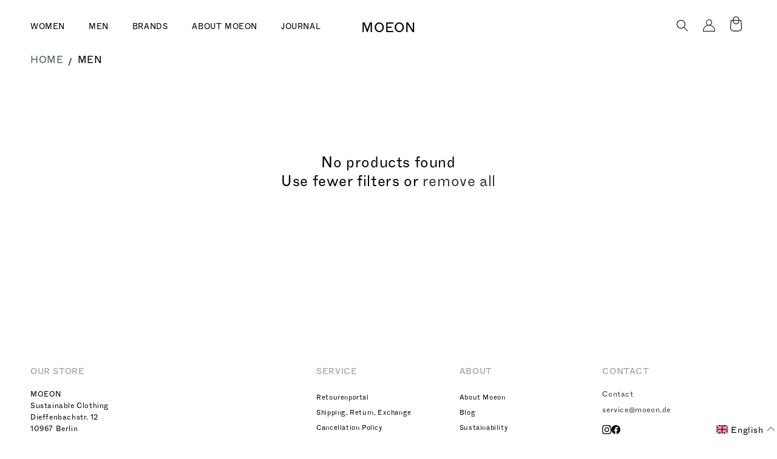

--- FILE ---
content_type: text/html; charset=utf-8
request_url: https://moeon.de/en/collections/men?page=3
body_size: 36227
content:
<!doctype html>
<html class="no-js" lang="en">
  <head>
    <meta charset="utf-8">
    <meta http-equiv="X-UA-Compatible" content="IE=edge">
    <meta name="viewport" content="width=device-width,initial-scale=1">
    <meta name="theme-color" content="">
    <link rel="canonical" href="https://moeon.de/en/collections/men?page=3"><link rel="icon" type="image/png" href="//moeon.de/cdn/shop/files/Flavicon2.jpg?crop=center&height=32&v=1657283866&width=32"><link rel="preconnect" href="https://fonts.shopifycdn.com" crossorigin><title>
      Men
 &ndash; Page 3 &ndash; Moeon</title>

    

    <style>
      @font-face {
        font-family: "whyteregular";
        src: url(//moeon.de/cdn/shop/files/Whyte-Regular.otf?v=11347183060762458294),
          url(//moeon.de/cdn/shop/files/Whyte-Regular.otf?v=11347183060762458294) format("otf");
          font-weight: 600;
        font-style: normal;
      }
    </style>

    

<meta property="og:site_name" content="Moeon">
<meta property="og:url" content="https://moeon.de/en/collections/men?page=3">
<meta property="og:title" content="Men">
<meta property="og:type" content="website">
<meta property="og:description" content="Moeon is a community with two ModeConcept stores that establishes sustainable, contemporary fashion. Three basic principles are at the heart of what we do. Individuality. Quality. Sustainability. Progress. Organic cotton. Tencel"><meta property="og:image" content="http://moeon.de/cdn/shop/files/MOEON_Vinyls_Logo5_eabb80da-ac27-4904-b612-a6ed7e1a1be8.jpg?height=628&pad_color=fff&v=1657283658&width=1200">
  <meta property="og:image:secure_url" content="https://moeon.de/cdn/shop/files/MOEON_Vinyls_Logo5_eabb80da-ac27-4904-b612-a6ed7e1a1be8.jpg?height=628&pad_color=fff&v=1657283658&width=1200">
  <meta property="og:image:width" content="1200">
  <meta property="og:image:height" content="628"><meta name="twitter:card" content="summary_large_image">
<meta name="twitter:title" content="Men">
<meta name="twitter:description" content="Moeon is a community with two ModeConcept stores that establishes sustainable, contemporary fashion. Three basic principles are at the heart of what we do. Individuality. Quality. Sustainability. Progress. Organic cotton. Tencel">


    <script src="//moeon.de/cdn/shop/t/16/assets/constants.js?v=58251544750838685771719238550" defer="defer"></script>
    <script src="//moeon.de/cdn/shop/t/16/assets/pubsub.js?v=158357773527763999511719238550" defer="defer"></script>
    <script src="//moeon.de/cdn/shop/t/16/assets/global.js?v=116616121178307635921719238550" defer="defer"></script><script src="//moeon.de/cdn/shop/t/16/assets/animations.js?v=88693664871331136111719238550" defer="defer"></script><script
      defer
      src="https://code.jquery.com/jquery-3.7.1.min.js"
      integrity="sha256-/JqT3SQfawRcv/BIHPThkBvs0OEvtFFmqPF/lYI/Cxo="
      crossorigin="anonymous"
    ></script>

    <script>window.performance && window.performance.mark && window.performance.mark('shopify.content_for_header.start');</script><meta id="shopify-digital-wallet" name="shopify-digital-wallet" content="/61712236739/digital_wallets/dialog">
<meta name="shopify-checkout-api-token" content="ed7ad89ae3260b88006c8777cf266416">
<meta id="in-context-paypal-metadata" data-shop-id="61712236739" data-venmo-supported="false" data-environment="production" data-locale="en_US" data-paypal-v4="true" data-currency="EUR">
<link rel="alternate" type="application/atom+xml" title="Feed" href="/en/collections/men.atom" />
<link rel="prev" href="/en/collections/men?page=2">
<link rel="alternate" hreflang="x-default" href="https://moeon.de/collections/men?page=3">
<link rel="alternate" hreflang="de" href="https://moeon.de/collections/men?page=3">
<link rel="alternate" hreflang="en" href="https://moeon.de/en/collections/men?page=3">
<link rel="alternate" type="application/json+oembed" href="https://moeon.de/en/collections/men.oembed?page=3">
<script async="async" src="/checkouts/internal/preloads.js?locale=en-DE"></script>
<link rel="preconnect" href="https://shop.app" crossorigin="anonymous">
<script async="async" src="https://shop.app/checkouts/internal/preloads.js?locale=en-DE&shop_id=61712236739" crossorigin="anonymous"></script>
<script id="apple-pay-shop-capabilities" type="application/json">{"shopId":61712236739,"countryCode":"DE","currencyCode":"EUR","merchantCapabilities":["supports3DS"],"merchantId":"gid:\/\/shopify\/Shop\/61712236739","merchantName":"Moeon","requiredBillingContactFields":["postalAddress","email"],"requiredShippingContactFields":["postalAddress","email"],"shippingType":"shipping","supportedNetworks":["visa","maestro","masterCard","amex"],"total":{"type":"pending","label":"Moeon","amount":"1.00"},"shopifyPaymentsEnabled":true,"supportsSubscriptions":true}</script>
<script id="shopify-features" type="application/json">{"accessToken":"ed7ad89ae3260b88006c8777cf266416","betas":["rich-media-storefront-analytics"],"domain":"moeon.de","predictiveSearch":true,"shopId":61712236739,"locale":"en"}</script>
<script>var Shopify = Shopify || {};
Shopify.shop = "moeonde.myshopify.com";
Shopify.locale = "en";
Shopify.currency = {"active":"EUR","rate":"1.0"};
Shopify.country = "DE";
Shopify.theme = {"name":"DAWN 13.0 | DEV | variants in collections","id":162309800268,"schema_name":"Dawn","schema_version":"13.0.0","theme_store_id":887,"role":"main"};
Shopify.theme.handle = "null";
Shopify.theme.style = {"id":null,"handle":null};
Shopify.cdnHost = "moeon.de/cdn";
Shopify.routes = Shopify.routes || {};
Shopify.routes.root = "/en/";</script>
<script type="module">!function(o){(o.Shopify=o.Shopify||{}).modules=!0}(window);</script>
<script>!function(o){function n(){var o=[];function n(){o.push(Array.prototype.slice.apply(arguments))}return n.q=o,n}var t=o.Shopify=o.Shopify||{};t.loadFeatures=n(),t.autoloadFeatures=n()}(window);</script>
<script>
  window.ShopifyPay = window.ShopifyPay || {};
  window.ShopifyPay.apiHost = "shop.app\/pay";
  window.ShopifyPay.redirectState = null;
</script>
<script id="shop-js-analytics" type="application/json">{"pageType":"collection"}</script>
<script defer="defer" async type="module" src="//moeon.de/cdn/shopifycloud/shop-js/modules/v2/client.init-shop-cart-sync_BApSsMSl.en.esm.js"></script>
<script defer="defer" async type="module" src="//moeon.de/cdn/shopifycloud/shop-js/modules/v2/chunk.common_CBoos6YZ.esm.js"></script>
<script type="module">
  await import("//moeon.de/cdn/shopifycloud/shop-js/modules/v2/client.init-shop-cart-sync_BApSsMSl.en.esm.js");
await import("//moeon.de/cdn/shopifycloud/shop-js/modules/v2/chunk.common_CBoos6YZ.esm.js");

  window.Shopify.SignInWithShop?.initShopCartSync?.({"fedCMEnabled":true,"windoidEnabled":true});

</script>
<script>
  window.Shopify = window.Shopify || {};
  if (!window.Shopify.featureAssets) window.Shopify.featureAssets = {};
  window.Shopify.featureAssets['shop-js'] = {"shop-cart-sync":["modules/v2/client.shop-cart-sync_DJczDl9f.en.esm.js","modules/v2/chunk.common_CBoos6YZ.esm.js"],"init-fed-cm":["modules/v2/client.init-fed-cm_BzwGC0Wi.en.esm.js","modules/v2/chunk.common_CBoos6YZ.esm.js"],"init-windoid":["modules/v2/client.init-windoid_BS26ThXS.en.esm.js","modules/v2/chunk.common_CBoos6YZ.esm.js"],"shop-cash-offers":["modules/v2/client.shop-cash-offers_DthCPNIO.en.esm.js","modules/v2/chunk.common_CBoos6YZ.esm.js","modules/v2/chunk.modal_Bu1hFZFC.esm.js"],"shop-button":["modules/v2/client.shop-button_D_JX508o.en.esm.js","modules/v2/chunk.common_CBoos6YZ.esm.js"],"init-shop-email-lookup-coordinator":["modules/v2/client.init-shop-email-lookup-coordinator_DFwWcvrS.en.esm.js","modules/v2/chunk.common_CBoos6YZ.esm.js"],"shop-toast-manager":["modules/v2/client.shop-toast-manager_tEhgP2F9.en.esm.js","modules/v2/chunk.common_CBoos6YZ.esm.js"],"shop-login-button":["modules/v2/client.shop-login-button_DwLgFT0K.en.esm.js","modules/v2/chunk.common_CBoos6YZ.esm.js","modules/v2/chunk.modal_Bu1hFZFC.esm.js"],"avatar":["modules/v2/client.avatar_BTnouDA3.en.esm.js"],"init-shop-cart-sync":["modules/v2/client.init-shop-cart-sync_BApSsMSl.en.esm.js","modules/v2/chunk.common_CBoos6YZ.esm.js"],"pay-button":["modules/v2/client.pay-button_BuNmcIr_.en.esm.js","modules/v2/chunk.common_CBoos6YZ.esm.js"],"init-shop-for-new-customer-accounts":["modules/v2/client.init-shop-for-new-customer-accounts_DrjXSI53.en.esm.js","modules/v2/client.shop-login-button_DwLgFT0K.en.esm.js","modules/v2/chunk.common_CBoos6YZ.esm.js","modules/v2/chunk.modal_Bu1hFZFC.esm.js"],"init-customer-accounts-sign-up":["modules/v2/client.init-customer-accounts-sign-up_TlVCiykN.en.esm.js","modules/v2/client.shop-login-button_DwLgFT0K.en.esm.js","modules/v2/chunk.common_CBoos6YZ.esm.js","modules/v2/chunk.modal_Bu1hFZFC.esm.js"],"shop-follow-button":["modules/v2/client.shop-follow-button_C5D3XtBb.en.esm.js","modules/v2/chunk.common_CBoos6YZ.esm.js","modules/v2/chunk.modal_Bu1hFZFC.esm.js"],"checkout-modal":["modules/v2/client.checkout-modal_8TC_1FUY.en.esm.js","modules/v2/chunk.common_CBoos6YZ.esm.js","modules/v2/chunk.modal_Bu1hFZFC.esm.js"],"init-customer-accounts":["modules/v2/client.init-customer-accounts_C0Oh2ljF.en.esm.js","modules/v2/client.shop-login-button_DwLgFT0K.en.esm.js","modules/v2/chunk.common_CBoos6YZ.esm.js","modules/v2/chunk.modal_Bu1hFZFC.esm.js"],"lead-capture":["modules/v2/client.lead-capture_Cq0gfm7I.en.esm.js","modules/v2/chunk.common_CBoos6YZ.esm.js","modules/v2/chunk.modal_Bu1hFZFC.esm.js"],"shop-login":["modules/v2/client.shop-login_BmtnoEUo.en.esm.js","modules/v2/chunk.common_CBoos6YZ.esm.js","modules/v2/chunk.modal_Bu1hFZFC.esm.js"],"payment-terms":["modules/v2/client.payment-terms_BHOWV7U_.en.esm.js","modules/v2/chunk.common_CBoos6YZ.esm.js","modules/v2/chunk.modal_Bu1hFZFC.esm.js"]};
</script>
<script>(function() {
  var isLoaded = false;
  function asyncLoad() {
    if (isLoaded) return;
    isLoaded = true;
    var urls = ["https:\/\/chimpstatic.com\/mcjs-connected\/js\/users\/8646f8b1148bae6ab928cf9f0\/188d167ec2b28d7c14764b3b2.js?shop=moeonde.myshopify.com","https:\/\/cdn.shopify.com\/s\/files\/1\/0617\/1223\/6739\/t\/6\/assets\/pop_61712236739.js?v=1654618479\u0026shop=moeonde.myshopify.com"];
    for (var i = 0; i < urls.length; i++) {
      var s = document.createElement('script');
      s.type = 'text/javascript';
      s.async = true;
      s.src = urls[i];
      var x = document.getElementsByTagName('script')[0];
      x.parentNode.insertBefore(s, x);
    }
  };
  if(window.attachEvent) {
    window.attachEvent('onload', asyncLoad);
  } else {
    window.addEventListener('load', asyncLoad, false);
  }
})();</script>
<script id="__st">var __st={"a":61712236739,"offset":3600,"reqid":"6ee5cf62-4cf4-43ab-8d78-eb9ac258fb24-1768862583","pageurl":"moeon.de\/en\/collections\/men?page=3","u":"13cb26438fea","p":"collection","rtyp":"collection","rid":288710066371};</script>
<script>window.ShopifyPaypalV4VisibilityTracking = true;</script>
<script id="captcha-bootstrap">!function(){'use strict';const t='contact',e='account',n='new_comment',o=[[t,t],['blogs',n],['comments',n],[t,'customer']],c=[[e,'customer_login'],[e,'guest_login'],[e,'recover_customer_password'],[e,'create_customer']],r=t=>t.map((([t,e])=>`form[action*='/${t}']:not([data-nocaptcha='true']) input[name='form_type'][value='${e}']`)).join(','),a=t=>()=>t?[...document.querySelectorAll(t)].map((t=>t.form)):[];function s(){const t=[...o],e=r(t);return a(e)}const i='password',u='form_key',d=['recaptcha-v3-token','g-recaptcha-response','h-captcha-response',i],f=()=>{try{return window.sessionStorage}catch{return}},m='__shopify_v',_=t=>t.elements[u];function p(t,e,n=!1){try{const o=window.sessionStorage,c=JSON.parse(o.getItem(e)),{data:r}=function(t){const{data:e,action:n}=t;return t[m]||n?{data:e,action:n}:{data:t,action:n}}(c);for(const[e,n]of Object.entries(r))t.elements[e]&&(t.elements[e].value=n);n&&o.removeItem(e)}catch(o){console.error('form repopulation failed',{error:o})}}const l='form_type',E='cptcha';function T(t){t.dataset[E]=!0}const w=window,h=w.document,L='Shopify',v='ce_forms',y='captcha';let A=!1;((t,e)=>{const n=(g='f06e6c50-85a8-45c8-87d0-21a2b65856fe',I='https://cdn.shopify.com/shopifycloud/storefront-forms-hcaptcha/ce_storefront_forms_captcha_hcaptcha.v1.5.2.iife.js',D={infoText:'Protected by hCaptcha',privacyText:'Privacy',termsText:'Terms'},(t,e,n)=>{const o=w[L][v],c=o.bindForm;if(c)return c(t,g,e,D).then(n);var r;o.q.push([[t,g,e,D],n]),r=I,A||(h.body.append(Object.assign(h.createElement('script'),{id:'captcha-provider',async:!0,src:r})),A=!0)});var g,I,D;w[L]=w[L]||{},w[L][v]=w[L][v]||{},w[L][v].q=[],w[L][y]=w[L][y]||{},w[L][y].protect=function(t,e){n(t,void 0,e),T(t)},Object.freeze(w[L][y]),function(t,e,n,w,h,L){const[v,y,A,g]=function(t,e,n){const i=e?o:[],u=t?c:[],d=[...i,...u],f=r(d),m=r(i),_=r(d.filter((([t,e])=>n.includes(e))));return[a(f),a(m),a(_),s()]}(w,h,L),I=t=>{const e=t.target;return e instanceof HTMLFormElement?e:e&&e.form},D=t=>v().includes(t);t.addEventListener('submit',(t=>{const e=I(t);if(!e)return;const n=D(e)&&!e.dataset.hcaptchaBound&&!e.dataset.recaptchaBound,o=_(e),c=g().includes(e)&&(!o||!o.value);(n||c)&&t.preventDefault(),c&&!n&&(function(t){try{if(!f())return;!function(t){const e=f();if(!e)return;const n=_(t);if(!n)return;const o=n.value;o&&e.removeItem(o)}(t);const e=Array.from(Array(32),(()=>Math.random().toString(36)[2])).join('');!function(t,e){_(t)||t.append(Object.assign(document.createElement('input'),{type:'hidden',name:u})),t.elements[u].value=e}(t,e),function(t,e){const n=f();if(!n)return;const o=[...t.querySelectorAll(`input[type='${i}']`)].map((({name:t})=>t)),c=[...d,...o],r={};for(const[a,s]of new FormData(t).entries())c.includes(a)||(r[a]=s);n.setItem(e,JSON.stringify({[m]:1,action:t.action,data:r}))}(t,e)}catch(e){console.error('failed to persist form',e)}}(e),e.submit())}));const S=(t,e)=>{t&&!t.dataset[E]&&(n(t,e.some((e=>e===t))),T(t))};for(const o of['focusin','change'])t.addEventListener(o,(t=>{const e=I(t);D(e)&&S(e,y())}));const B=e.get('form_key'),M=e.get(l),P=B&&M;t.addEventListener('DOMContentLoaded',(()=>{const t=y();if(P)for(const e of t)e.elements[l].value===M&&p(e,B);[...new Set([...A(),...v().filter((t=>'true'===t.dataset.shopifyCaptcha))])].forEach((e=>S(e,t)))}))}(h,new URLSearchParams(w.location.search),n,t,e,['guest_login'])})(!0,!0)}();</script>
<script integrity="sha256-4kQ18oKyAcykRKYeNunJcIwy7WH5gtpwJnB7kiuLZ1E=" data-source-attribution="shopify.loadfeatures" defer="defer" src="//moeon.de/cdn/shopifycloud/storefront/assets/storefront/load_feature-a0a9edcb.js" crossorigin="anonymous"></script>
<script crossorigin="anonymous" defer="defer" src="//moeon.de/cdn/shopifycloud/storefront/assets/shopify_pay/storefront-65b4c6d7.js?v=20250812"></script>
<script data-source-attribution="shopify.dynamic_checkout.dynamic.init">var Shopify=Shopify||{};Shopify.PaymentButton=Shopify.PaymentButton||{isStorefrontPortableWallets:!0,init:function(){window.Shopify.PaymentButton.init=function(){};var t=document.createElement("script");t.src="https://moeon.de/cdn/shopifycloud/portable-wallets/latest/portable-wallets.en.js",t.type="module",document.head.appendChild(t)}};
</script>
<script data-source-attribution="shopify.dynamic_checkout.buyer_consent">
  function portableWalletsHideBuyerConsent(e){var t=document.getElementById("shopify-buyer-consent"),n=document.getElementById("shopify-subscription-policy-button");t&&n&&(t.classList.add("hidden"),t.setAttribute("aria-hidden","true"),n.removeEventListener("click",e))}function portableWalletsShowBuyerConsent(e){var t=document.getElementById("shopify-buyer-consent"),n=document.getElementById("shopify-subscription-policy-button");t&&n&&(t.classList.remove("hidden"),t.removeAttribute("aria-hidden"),n.addEventListener("click",e))}window.Shopify?.PaymentButton&&(window.Shopify.PaymentButton.hideBuyerConsent=portableWalletsHideBuyerConsent,window.Shopify.PaymentButton.showBuyerConsent=portableWalletsShowBuyerConsent);
</script>
<script data-source-attribution="shopify.dynamic_checkout.cart.bootstrap">document.addEventListener("DOMContentLoaded",(function(){function t(){return document.querySelector("shopify-accelerated-checkout-cart, shopify-accelerated-checkout")}if(t())Shopify.PaymentButton.init();else{new MutationObserver((function(e,n){t()&&(Shopify.PaymentButton.init(),n.disconnect())})).observe(document.body,{childList:!0,subtree:!0})}}));
</script>
<link id="shopify-accelerated-checkout-styles" rel="stylesheet" media="screen" href="https://moeon.de/cdn/shopifycloud/portable-wallets/latest/accelerated-checkout-backwards-compat.css" crossorigin="anonymous">
<style id="shopify-accelerated-checkout-cart">
        #shopify-buyer-consent {
  margin-top: 1em;
  display: inline-block;
  width: 100%;
}

#shopify-buyer-consent.hidden {
  display: none;
}

#shopify-subscription-policy-button {
  background: none;
  border: none;
  padding: 0;
  text-decoration: underline;
  font-size: inherit;
  cursor: pointer;
}

#shopify-subscription-policy-button::before {
  box-shadow: none;
}

      </style>
<script id="sections-script" data-sections="header" defer="defer" src="//moeon.de/cdn/shop/t/16/compiled_assets/scripts.js?v=5784"></script>
<script>window.performance && window.performance.mark && window.performance.mark('shopify.content_for_header.end');</script>


    <style data-shopify>
      @font-face {
  font-family: Assistant;
  font-weight: 400;
  font-style: normal;
  font-display: swap;
  src: url("//moeon.de/cdn/fonts/assistant/assistant_n4.9120912a469cad1cc292572851508ca49d12e768.woff2") format("woff2"),
       url("//moeon.de/cdn/fonts/assistant/assistant_n4.6e9875ce64e0fefcd3f4446b7ec9036b3ddd2985.woff") format("woff");
}

      @font-face {
  font-family: Assistant;
  font-weight: 700;
  font-style: normal;
  font-display: swap;
  src: url("//moeon.de/cdn/fonts/assistant/assistant_n7.bf44452348ec8b8efa3aa3068825305886b1c83c.woff2") format("woff2"),
       url("//moeon.de/cdn/fonts/assistant/assistant_n7.0c887fee83f6b3bda822f1150b912c72da0f7b64.woff") format("woff");
}

      
      
      

      
        :root,
        .color-scheme-1 {
          --color-background: 255,255,255;
        
          --gradient-background: #ffffff;
        

        

        --color-foreground: #000;

        --color-background-contrast: 191,191,191;
        --color-shadow: 18,18,18;
        --color-button: 18,18,18;
        --color-button-text: 255,255,255;
        --color-secondary-button: 255,255,255;
        --color-secondary-button-text: 18,18,18;
        --color-link: 18,18,18;
        --color-badge-foreground: 18,18,18;
        --color-badge-background: 255,255,255;
        --color-badge-border: 18,18,18;
        --payment-terms-background-color: rgb(255 255 255);
      }
      
        
        .color-scheme-2 {
          --color-background: 243,243,243;
        
          --gradient-background: #f3f3f3;
        

        

        --color-foreground: #000;

        --color-background-contrast: 179,179,179;
        --color-shadow: 18,18,18;
        --color-button: 18,18,18;
        --color-button-text: 243,243,243;
        --color-secondary-button: 243,243,243;
        --color-secondary-button-text: 18,18,18;
        --color-link: 18,18,18;
        --color-badge-foreground: 18,18,18;
        --color-badge-background: 243,243,243;
        --color-badge-border: 18,18,18;
        --payment-terms-background-color: rgb(243 243 243);
      }
      
        
        .color-scheme-3 {
          --color-background: 36,40,51;
        
          --gradient-background: #242833;
        

        

        --color-foreground: #000;

        --color-background-contrast: 47,52,66;
        --color-shadow: 18,18,18;
        --color-button: 255,255,255;
        --color-button-text: 0,0,0;
        --color-secondary-button: 36,40,51;
        --color-secondary-button-text: 255,255,255;
        --color-link: 255,255,255;
        --color-badge-foreground: 255,255,255;
        --color-badge-background: 36,40,51;
        --color-badge-border: 255,255,255;
        --payment-terms-background-color: rgb(36 40 51);
      }
      
        
        .color-scheme-4 {
          --color-background: 18,18,18;
        
          --gradient-background: #121212;
        

        

        --color-foreground: #000;

        --color-background-contrast: 146,146,146;
        --color-shadow: 18,18,18;
        --color-button: 255,255,255;
        --color-button-text: 18,18,18;
        --color-secondary-button: 18,18,18;
        --color-secondary-button-text: 255,255,255;
        --color-link: 255,255,255;
        --color-badge-foreground: 255,255,255;
        --color-badge-background: 18,18,18;
        --color-badge-border: 255,255,255;
        --payment-terms-background-color: rgb(18 18 18);
      }
      
        
        .color-scheme-5 {
          --color-background: 51,79,180;
        
          --gradient-background: #334fb4;
        

        

        --color-foreground: #000;

        --color-background-contrast: 23,35,81;
        --color-shadow: 18,18,18;
        --color-button: 255,255,255;
        --color-button-text: 51,79,180;
        --color-secondary-button: 51,79,180;
        --color-secondary-button-text: 255,255,255;
        --color-link: 255,255,255;
        --color-badge-foreground: 255,255,255;
        --color-badge-background: 51,79,180;
        --color-badge-border: 255,255,255;
        --payment-terms-background-color: rgb(51 79 180);
      }
      
        
        .color-scheme-14498651-4cb6-4ff4-9ab0-dc6660f69f3c {
          --color-background: 255,255,255;
        
          --gradient-background: #ffffff;
        

        

        --color-foreground: #000;

        --color-background-contrast: 191,191,191;
        --color-shadow: 18,18,18;
        --color-button: 18,18,18;
        --color-button-text: 255,255,255;
        --color-secondary-button: 255,255,255;
        --color-secondary-button-text: 18,18,18;
        --color-link: 18,18,18;
        --color-badge-foreground: 18,18,18;
        --color-badge-background: 255,255,255;
        --color-badge-border: 18,18,18;
        --payment-terms-background-color: rgb(255 255 255);
      }
      

      body, .color-scheme-1, .color-scheme-2, .color-scheme-3, .color-scheme-4, .color-scheme-5, .color-scheme-14498651-4cb6-4ff4-9ab0-dc6660f69f3c {
        color: rgba(var(--color-foreground), 0.75);
        background-color: rgb(var(--color-background));
      }

      :root {
        --font-body-family: Assistant, sans-serif;
        --font-body-style: normal;
        --font-body-weight: 400;
        --font-body-weight-bold: 700;

        --font-heading-family: "system_ui", -apple-system, 'Segoe UI', Roboto, 'Helvetica Neue', 'Noto Sans', 'Liberation Sans', Arial, sans-serif, 'Apple Color Emoji', 'Segoe UI Emoji', 'Segoe UI Symbol', 'Noto Color Emoji';
        --font-heading-style: normal;
        --font-heading-weight: 400;

        --font-body-scale: 1.0;
        --font-heading-scale: 1.0;

        --media-padding: px;
        --media-border-opacity: 0.05;
        --media-border-width: 1px;
        --media-radius: 0px;
        --media-shadow-opacity: 0.0;
        --media-shadow-horizontal-offset: 0px;
        --media-shadow-vertical-offset: -36px;
        --media-shadow-blur-radius: 5px;
        --media-shadow-visible: 0;

        --page-width: 500rem;
        --page-width-margin: 0rem;

        --product-card-image-padding: 0.0rem;
        --product-card-corner-radius: 0.0rem;
        --product-card-text-alignment: left;
        --product-card-border-width: 0.0rem;
        --product-card-border-opacity: 0.1;
        --product-card-shadow-opacity: 0.0;
        --product-card-shadow-visible: 0;
        --product-card-shadow-horizontal-offset: 0.0rem;
        --product-card-shadow-vertical-offset: 0.4rem;
        --product-card-shadow-blur-radius: 0.5rem;

        --collection-card-image-padding: 0.0rem;
        --collection-card-corner-radius: 0.0rem;
        --collection-card-text-alignment: left;
        --collection-card-border-width: 0.0rem;
        --collection-card-border-opacity: 0.0;
        --collection-card-shadow-opacity: 0.1;
        --collection-card-shadow-visible: 1;
        --collection-card-shadow-horizontal-offset: 0.0rem;
        --collection-card-shadow-vertical-offset: 0.0rem;
        --collection-card-shadow-blur-radius: 0.0rem;

        --blog-card-image-padding: 0.0rem;
        --blog-card-corner-radius: 0.0rem;
        --blog-card-text-alignment: left;
        --blog-card-border-width: 0.0rem;
        --blog-card-border-opacity: 0.0;
        --blog-card-shadow-opacity: 0.1;
        --blog-card-shadow-visible: 1;
        --blog-card-shadow-horizontal-offset: 0.0rem;
        --blog-card-shadow-vertical-offset: 0.0rem;
        --blog-card-shadow-blur-radius: 0.0rem;

        --badge-corner-radius: 4.0rem;

        --popup-border-width: 1px;
        --popup-border-opacity: 0.1;
        --popup-corner-radius: 0px;
        --popup-shadow-opacity: 0.0;
        --popup-shadow-horizontal-offset: 0px;
        --popup-shadow-vertical-offset: 4px;
        --popup-shadow-blur-radius: 5px;

        --drawer-border-width: 1px;
        --drawer-border-opacity: 0.1;
        --drawer-shadow-opacity: 0.0;
        --drawer-shadow-horizontal-offset: 0px;
        --drawer-shadow-vertical-offset: 4px;
        --drawer-shadow-blur-radius: 5px;

        --spacing-sections-desktop: 0px;
        --spacing-sections-mobile: 0px;

        --grid-desktop-vertical-spacing: 8px;
        --grid-desktop-horizontal-spacing: 8px;
        --grid-mobile-vertical-spacing: 4px;
        --grid-mobile-horizontal-spacing: 4px;

        --text-boxes-border-opacity: 0.1;
        --text-boxes-border-width: 0px;
        --text-boxes-radius: 0px;
        --text-boxes-shadow-opacity: 0.0;
        --text-boxes-shadow-visible: 0;
        --text-boxes-shadow-horizontal-offset: 0px;
        --text-boxes-shadow-vertical-offset: 4px;
        --text-boxes-shadow-blur-radius: 5px;

        --buttons-radius: 0px;
        --buttons-radius-outset: 0px;
        --buttons-border-width: 1px;
        --buttons-border-opacity: 1.0;
        --buttons-shadow-opacity: 0.0;
        --buttons-shadow-visible: 0;
        --buttons-shadow-horizontal-offset: 0px;
        --buttons-shadow-vertical-offset: 4px;
        --buttons-shadow-blur-radius: 5px;
        --buttons-border-offset: 0px;

        --inputs-radius: 0px;
        --inputs-border-width: 1px;
        --inputs-border-opacity: 0.55;
        --inputs-shadow-opacity: 0.0;
        --inputs-shadow-horizontal-offset: 0px;
        --inputs-margin-offset: 0px;
        --inputs-shadow-vertical-offset: 4px;
        --inputs-shadow-blur-radius: 5px;
        --inputs-radius-outset: 0px;

        --variant-pills-radius: 0px;
        --variant-pills-border-width: 1px;
        --variant-pills-border-opacity: 0.55;
        --variant-pills-shadow-opacity: 0.0;
        --variant-pills-shadow-horizontal-offset: 0px;
        --variant-pills-shadow-vertical-offset: 4px;
        --variant-pills-shadow-blur-radius: 5px;
      }

      *,
      *::before,
      *::after {
        box-sizing: inherit;
      }

      html {
        box-sizing: border-box;
        font-size: calc(var(--font-body-scale) * 62.5%);
        height: 100%;
      }

      body {
        display: grid;
        grid-template-rows: auto auto 1fr auto;
        grid-template-columns: 100%;
        min-height: 100%;
        margin: 0;
        font-size: 1.5rem;
        letter-spacing: 0.06rem;
        line-height: calc(1 + 0.8 / var(--font-body-scale));
        font-family: var(--font-body-family);
        font-style: var(--font-body-style);
        font-weight: var(--font-body-weight);
      }

      @media screen and (min-width: 750px) {
        body {
          font-size: 1.6rem;
        }
      }
    </style>

    <link href="//moeon.de/cdn/shop/t/16/assets/base.css?v=116445921576002556991719238550" rel="stylesheet" type="text/css" media="all" />
    <link href="//moeon.de/cdn/shop/t/16/assets/custom.css?v=59273241065306904171719238550" rel="stylesheet" type="text/css" media="all" />
<link rel="preload" as="font" href="//moeon.de/cdn/fonts/assistant/assistant_n4.9120912a469cad1cc292572851508ca49d12e768.woff2" type="font/woff2" crossorigin><link href="//moeon.de/cdn/shop/t/16/assets/component-localization-form.css?v=155603600527820746741719238550" rel="stylesheet" type="text/css" media="all" />
      <script src="//moeon.de/cdn/shop/t/16/assets/localization-form.js?v=169565320306168926741719238550" defer="defer"></script><script>
      document.documentElement.className = document.documentElement.className.replace('no-js', 'js');
      if (Shopify.designMode) {
        document.documentElement.classList.add('shopify-design-mode');
      }
    </script>
  <script type="text/javascript">
  window.Pop = window.Pop || {};
  window.Pop.common = window.Pop.common || {};
  window.Pop.common.shop = {
    permanent_domain: 'moeonde.myshopify.com',
    currency: "EUR",
    money_format: "€{{amount_with_comma_separator}}",
    id: 61712236739
  };
  

  window.Pop.common.template = 'collection';
  window.Pop.common.cart = {};
  window.Pop.common.vapid_public_key = "BJuXCmrtTK335SuczdNVYrGVtP_WXn4jImChm49st7K7z7e8gxSZUKk4DhUpk8j2Xpiw5G4-ylNbMKLlKkUEU98=";
  window.Pop.global_config = {"asset_urls":{"loy":{},"rev":{},"pu":{"init_js":null},"widgets":{"init_js":"https:\/\/cdn.shopify.com\/s\/files\/1\/0194\/1736\/6592\/t\/1\/assets\/ba_widget_init.js?v=1743185715","modal_js":"https:\/\/cdn.shopify.com\/s\/files\/1\/0194\/1736\/6592\/t\/1\/assets\/ba_widget_modal.js?v=1728041538","modal_css":"https:\/\/cdn.shopify.com\/s\/files\/1\/0194\/1736\/6592\/t\/1\/assets\/ba_widget_modal.css?v=1654723622"},"forms":{},"global":{"helper_js":"https:\/\/cdn.shopify.com\/s\/files\/1\/0194\/1736\/6592\/t\/1\/assets\/ba_pop_tracking.js?v=1704919189"}},"proxy_paths":{"pop":"\/apps\/ba-pop","app_metrics":"\/apps\/ba-pop\/app_metrics","push_subscription":"\/apps\/ba-pop\/push"},"aat":["pop"],"pv":false,"sts":false,"bam":true,"batc":true,"base_money_format":"€{{amount_with_comma_separator}}","online_store_version":2,"loy_js_api_enabled":false,"shop":{"id":61712236739,"name":"Moeon","domain":"moeon.de"}};
  window.Pop.widgets_config = {"id":23272,"active":true,"frequency_limit_amount":1,"frequency_limit_time_unit":"months","background_image":{"position":"left","widget_background_preview_url":"https:\/\/activestorage-public.s3.us-west-2.amazonaws.com\/1dp2um2y95foe8bfxrs0ptv1qpmf"},"initial_state":{"body":"um News über Moeon oder besondere Aktionen wie Sales oder Rabatte, per E-Mail zu erhalten. ","title":"Melde dich zu unserem Newsletter an","cta_text":"Anmelden","show_email":"true","action_text":"Speichern...","footer_text":"Du kannst dich jederzeit wieder abmelden.","dismiss_text":"Nein, danke","email_placeholder":"E-Mail","phone_placeholder":"Phone Number"},"success_state":{"body":"Wir freuen uns, dass du dabei bist! \r\n\r\nKopiere deinen Rabattcode und verwende ihn bei deiner nächsten Bestellung.","title":"Anmeldung erfolgreich 🎉","cta_text":"Weiter einkaufen","cta_action":"dismiss","redirect_url":"https:\/\/moeon.de\/","open_url_new_tab":"false"},"closed_state":{"action":"close_widget","font_size":"20","action_text":"GET 10% OFF","display_offset":"300","display_position":"left"},"error_state":{"submit_error":"Tut uns Leid, probiere es bitte später erneut.","invalid_email":"Bitte eine gültige E-Mail-Adresse eingeben.","error_subscribing":"Fehler bei der Anmeldung, probiere es später nochmal.","already_registered":"Du bist bereits registriert.","invalid_phone_number":"Please enter valid phone number!"},"trigger":{"action":"on_timer","delay_in_seconds":"10"},"colors":{"link_color":"#77455b","sticky_bar_bg":"#C62828","cta_font_color":"#1e88e5","body_font_color":"#000000","sticky_bar_text":"#fff","background_color":"#ffffff","error_text_color":"#e53935","title_font_color":"#1e88e5","footer_font_color":"#263238","dismiss_font_color":"#1e88e5","cta_background_color":"#dfdfdf","sticky_coupon_bar_bg":"#286ef8","error_text_background":"#fbe9e7","sticky_coupon_bar_text":"#fff"},"sticky_coupon_bar":{"enabled":"false","message":"Don't forget to use your code"},"display_style":{"font":"inherit","size":"large","align":"center"},"dismissable":true,"has_background":true,"opt_in_channels":["email"],"rules":[{"id":47589,"widget_id":23272,"property":"url","operator":"is_homepage","position":1,"value":"homepage","boolean_connector":"AND","arguments":{},"created_at":"2023-05-03T15:05:16.399Z","updated_at":"2024-11-19T09:23:53.968Z"}],"widget_css":".powered_by_rivo{\n  display: none;\n}\n.ba_widget_main_design {\n  background: #ffffff;\n}\n.ba_widget_content{text-align: center}\n.ba_widget_parent{\n  font-family: inherit;\n}\n.ba_widget_parent.background{\n}\n.ba_widget_left_content{\n  background-image: url(\"https:\/\/d15d3imw3mjndz.cloudfront.net\/1dp2um2y95foe8bfxrs0ptv1qpmf\");\n}\n.ba_widget_right_content{\n}\n#ba_widget_cta_button:disabled{\n  background: #dfdfdfcc;\n}\n#ba_widget_cta_button{\n  background: #dfdfdf;\n  color: #1e88e5;\n}\n#ba_widget_cta_button:after {\n  background: #dfdfdfe0;\n}\n.ba_initial_state_title, .ba_success_state_title{\n  color: #1e88e5;\n}\n.ba_initial_state_body, .ba_success_state_body{\n  color: #000000;\n}\n.ba_initial_state_dismiss_text{\n  color: #1e88e5;\n}\n.ba_initial_state_footer_text, .ba_initial_state_sms_agreement{\n  color: #263238;\n}\n.ba_widget_error{\n  color: #e53935;\n  background: #fbe9e7;\n}\n.ba_link_color{\n  color: #77455b;\n}\n","custom_css":"@font-face {\nfont-family: 'Whyte' ;\nsrc: url('https:\/\/cdn.shopify.com\/s\/files\/1\/0617\/1223\/6739\/files\/whyte-regular-webfont.woff?v=1707950740');\n}\n\n.ba_widget_parent {\nfont-family: 'Whyte', sans-serif;\n}\n\n.ba_widget_content {\nfont-family: 'Whyte', sans-serif;\n}\n\n.ba_widget_content_holder {\n\n}\n\n.ba_initial_state_title {\nfont-family: 'Whyte', sans-serif;\nfont-size: 22px !important;\n}\n\n.ba_initial_state_body {\nfont-family: 'Whyte', sans-serif;\nfont-size: 16px !important;\n}\n\n#ba_widget_email_input {\nfont-family: 'Whyte', sans-serif;\nfont-size: 14px !important;\n}\n\n#ba_widget_cta_button {\nfont-family: 'Whyte', sans-serif;\nfont-size: 18px !important;\n}\n\n.ba_initial_state_dismiss_text {\nfont-family: 'Whyte', sans-serif;\nfont-size: 13px !important;\n}\n\n.ba_success_state_title {\nfont-family: 'Whyte', sans-serif;\nfont-size: 22px !important;\n}\n\n.ba_success_state_body {\nfont-family: 'Whyte', sans-serif;\nfont-size: 14px !important;\n}\n\n.ba_widget_cta_button {\nfont-family: 'Whyte', sans-serif;\nfont-size: 16px !important;\n}\n\n.ba_initial_state_footer_text  {\nfont-family: 'Whyte', sans-serif;\nfont-size: 12px !important;\n}\n\n@media screen and (max-width: 768px) {\n    .ba_widget_bg {\n        display: none !important; \n    }\n\n    .ba_widget_parent {\n        display: flex;\n        flex-direction: column; \n        justify-content: center; \n        align-items: stretch; \n        padding: 0 !important; \n    }\n\n    .ba_widget_content {\n        width: 100% !important; \n        margin: 0 !important; \n    }\n}\n\n#close_ba_widget {\n  top: 15px;\n  right: 15px;\n  position: absolute;\n  z-index: 1;\n}\n\n#close_ba_widget svg {\n  width: 17.5px;\n}","logo":null};
</script>


<script type="text/javascript">
  

  (function() {
    //Global snippet for Email Popups
    //this is updated automatically - do not edit manually.
    document.addEventListener('DOMContentLoaded', function() {
      function loadScript(src, defer, done) {
        var js = document.createElement('script');
        js.src = src;
        js.defer = defer;
        js.onload = function(){done();};
        js.onerror = function(){
          done(new Error('Failed to load script ' + src));
        };
        document.head.appendChild(js);
      }

      function browserSupportsAllFeatures() {
        return window.Promise && window.fetch && window.Symbol;
      }

      if (browserSupportsAllFeatures()) {
        main();
      } else {
        loadScript('https://cdnjs.cloudflare.com/polyfill/v3/polyfill.min.js?features=Promise,fetch', true, main);
      }

      function loadAppScripts(){
        const popAppEmbedEnabled = document.getElementById("pop-app-embed-init");

        if (window.Pop.global_config.aat.includes("pop") && !popAppEmbedEnabled){
          loadScript(window.Pop.global_config.asset_urls.widgets.init_js, true, function(){});
        }
      }

      function main(err) {
        loadScript(window.Pop.global_config.asset_urls.global.helper_js, false, loadAppScripts);
      }
    });
  })();
</script>




    
<!-- BEGIN app block: shopify://apps/consentmo-gdpr/blocks/gdpr_cookie_consent/4fbe573f-a377-4fea-9801-3ee0858cae41 -->


<!-- END app block --><!-- BEGIN app block: shopify://apps/tinyseo/blocks/collection-json-ld-embed/0605268f-f7c4-4e95-b560-e43df7d59ae4 -->
<!-- END app block --><!-- BEGIN app block: shopify://apps/langify/blocks/langify/b50c2edb-8c63-4e36-9e7c-a7fdd62ddb8f --><!-- BEGIN app snippet: ly-switcher-factory -->




<style>
  .ly-switcher-wrapper.ly-hide, .ly-recommendation.ly-hide, .ly-recommendation .ly-submit-btn {
    display: none !important;
  }

  #ly-switcher-factory-template {
    display: none;
  }


  
</style>


<template id="ly-switcher-factory-template">
<div data-breakpoint="" class="ly-switcher-wrapper ly-breakpoint-1 fixed bottom_right ly-hide" style="font-size: 14px; margin: 0px 0px; "><div data-dropup="false" onclick="langify.switcher.toggleSwitcherOpen(this)" class="ly-languages-switcher ly-custom-dropdown-switcher ly-bright-theme" style=" margin: 0px 0px;">
          <span role="button" tabindex="0" aria-label="Selected language: English" aria-expanded="false" aria-controls="languagesSwitcherList-1" class="ly-custom-dropdown-current" style="background: #ffffff; color: #000000;  "><i class="ly-icon ly-flag-icon ly-flag-icon-en en "></i><span class="ly-custom-dropdown-current-inner ly-custom-dropdown-current-inner-text">English
</span>
<div aria-hidden="true" class="ly-arrow ly-arrow-black stroke" style="vertical-align: middle; width: 14.0px; height: 14.0px;">
        <svg xmlns="http://www.w3.org/2000/svg" viewBox="0 0 14.0 14.0" height="14.0px" width="14.0px" style="position: absolute;">
          <path d="M1 4.5 L7.0 10.5 L13.0 4.5" fill="transparent" stroke="#000000" stroke-width="1px"/>
        </svg>
      </div>
          </span>
          <ul id="languagesSwitcherList-1" role="list" class="ly-custom-dropdown-list ly-is-open ly-bright-theme" style="background: #ffffff; color: #000000; "><li key="de" style="color: #000000;  margin: 0px 0px;" tabindex="-1">
                  <a class="ly-custom-dropdown-list-element ly-languages-switcher-link ly-bright-theme"
                    href="#"
                      data-language-code="de" 
                    
                    data-ly-locked="true" rel="nofollow"><i class="ly-icon ly-flag-icon ly-flag-icon-de"></i><span class="ly-custom-dropdown-list-element-right">German</span></a>
                </li><li key="en" style="color: #000000;  margin: 0px 0px;" tabindex="-1">
                  <a class="ly-custom-dropdown-list-element ly-languages-switcher-link ly-bright-theme"
                    href="#"
                      data-language-code="en" 
                    
                    data-ly-locked="true" rel="nofollow"><i class="ly-icon ly-flag-icon ly-flag-icon-en"></i><span class="ly-custom-dropdown-list-element-right">English</span></a>
                </li></ul>
        </div></div>
</template><link rel="preload stylesheet" href="https://cdn.shopify.com/extensions/019a5e5e-a484-720d-b1ab-d37a963e7bba/extension-langify-79/assets/langify-flags.css" as="style" media="print" onload="this.media='all'; this.onload=null;"><!-- END app snippet -->

<script>
  var langify = window.langify || {};
  var customContents = {};
  var customContents_image = {};
  var langifySettingsOverwrites = {};
  var defaultSettings = {
    debug: false,               // BOOL : Enable/disable console logs
    observe: true,              // BOOL : Enable/disable the entire mutation observer (off switch)
    observeLinks: false,
    observeImages: true,
    observeCustomContents: true,
    maxMutations: 5,
    timeout: 100,               // INT : Milliseconds to wait after a mutation, before the next mutation event will be allowed for the element
    linksBlacklist: [],
    usePlaceholderMatching: false
  };

  if(langify.settings) { 
    langifySettingsOverwrites = Object.assign({}, langify.settings);
    langify.settings = Object.assign(defaultSettings, langify.settings); 
  } else { 
    langify.settings = defaultSettings; 
  }

  langify.settings.theme = null;
  langify.settings.switcher = null;
  if(langify.settings.switcher === null) {
    langify.settings.switcher = {};
  }
  langify.settings.switcher.customIcons = null;

  langify.locale = langify.locale || {
    country_code: "DE",
    language_code: "en",
    currency_code: null,
    primary: false,
    iso_code: "en",
    root_url: "\/en",
    language_id: "ly171813",
    shop_url: "https:\/\/moeon.de",
    domain_feature_enabled: null,
    languages: [{
        iso_code: "de",
        root_url: "\/",
        domain: null,
      },{
        iso_code: "en",
        root_url: "\/en",
        domain: null,
      },]
  };

  langify.localization = {
    available_countries: ["Austria","Belgium","Croatia","Czechia","Denmark","Estonia","Faroe Islands","Finland","France","Germany","Greece","Iceland","Ireland","Italy","Latvia","Liechtenstein","Lithuania","Luxembourg","Malta","Mayotte","Netherlands","Norway","Poland","Portugal","Slovakia","Slovenia","Spain","Sweden","Switzerland","United Kingdom","United States"],
    available_languages: [{"shop_locale":{"locale":"de","enabled":true,"primary":true,"published":true}},{"shop_locale":{"locale":"en","enabled":true,"primary":false,"published":true}}],
    country: "Germany",
    language: {"shop_locale":{"locale":"en","enabled":true,"primary":false,"published":true}},
    market: {
      handle: "f2f61f45-22a8-4505-96ad-1534d99848c8",
      id: 20355449027,
      metafields: {"error":"json not allowed for this object"},
    }
  };

  // Disable link correction ALWAYS on languages with mapped domains
  
  if(langify.locale.root_url == '/') {
    langify.settings.observeLinks = false;
  }


  function extractImageObject(val) {
  if (!val || val === '') return false;

  // Handle src-sets (e.g., "image_600x600.jpg 1x, image_1200x1200.jpg 2x")
  if (val.search(/([0-9]+w?h?x?,)/gi) > -1) {
    val = val.split(/([0-9]+w?h?x?,)/gi)[0];
  }

  const hostBegin = val.indexOf('//') !== -1 ? val.indexOf('//') : 0;
  const hostEnd = val.lastIndexOf('/') + 1;
  const host = val.substring(hostBegin, hostEnd);
  let afterHost = val.substring(hostEnd);

  // Remove query/hash fragments
  afterHost = afterHost.split('#')[0].split('?')[0];

  // Extract name before any Shopify modifiers or file extension
  // e.g., "photo_600x600_crop_center@2x.jpg" → "photo"
  const name = afterHost.replace(
    /(_[0-9]+x[0-9]*|_{width}x|_{size})?(_crop_(top|center|bottom|left|right))?(@[0-9]*x)?(\.progressive)?(\.(png\.jpg|jpe?g|png|gif|webp))?$/i,
    ''
  );

  // Extract file extension (if any)
  let type = '';
  const match = afterHost.match(/\.(png\.jpg|jpe?g|png|gif|webp)$/i);
  if (match) {
    type = match[1].replace('png.jpg', 'jpg'); // fix weird double-extension cases
  }

  // Clean file name with extension or suffixes normalized
  const file = afterHost.replace(
    /(_[0-9]+x[0-9]*|_{width}x|_{size})?(_crop_(top|center|bottom|left|right))?(@[0-9]*x)?(\.progressive)?(\.(png\.jpg|jpe?g|png|gif|webp))?$/i,
    type ? '.' + type : ''
  );

  return { host, name, type, file };
}



  /* Custom Contents Section*/
  var customContents = {};

  // Images Section
  

  customContents_image[extractImageObject("https:\/\/cdn.shopify.com\/s\/files\/1\/0617\/1223\/6739\/articles\/Blog-8-Jahre.jpg?v=1673363465".toLowerCase()).file] = extractImageObject("https:\/\/cdn.shopify.com\/s\/files\/1\/0617\/1223\/6739\/articles\/Blog-8-Jahre.jpg?v=1673363465");
  

</script><link rel="preload stylesheet" href="https://cdn.shopify.com/extensions/019a5e5e-a484-720d-b1ab-d37a963e7bba/extension-langify-79/assets/langify-lib.css" as="style" media="print" onload="this.media='all'; this.onload=null;"><!-- END app block --><script src="https://cdn.shopify.com/extensions/019bd530-527f-74d1-82b1-fdf7300fdcb0/consentmo-gdpr-576/assets/consentmo_cookie_consent.js" type="text/javascript" defer="defer"></script>
<script src="https://cdn.shopify.com/extensions/1aff304a-11ec-47a0-aee1-7f4ae56792d4/tydal-popups-email-pop-ups-4/assets/pop-app-embed.js" type="text/javascript" defer="defer"></script>
<script src="https://cdn.shopify.com/extensions/019a5e5e-a484-720d-b1ab-d37a963e7bba/extension-langify-79/assets/langify-lib.js" type="text/javascript" defer="defer"></script>
<link href="https://monorail-edge.shopifysvc.com" rel="dns-prefetch">
<script>(function(){if ("sendBeacon" in navigator && "performance" in window) {try {var session_token_from_headers = performance.getEntriesByType('navigation')[0].serverTiming.find(x => x.name == '_s').description;} catch {var session_token_from_headers = undefined;}var session_cookie_matches = document.cookie.match(/_shopify_s=([^;]*)/);var session_token_from_cookie = session_cookie_matches && session_cookie_matches.length === 2 ? session_cookie_matches[1] : "";var session_token = session_token_from_headers || session_token_from_cookie || "";function handle_abandonment_event(e) {var entries = performance.getEntries().filter(function(entry) {return /monorail-edge.shopifysvc.com/.test(entry.name);});if (!window.abandonment_tracked && entries.length === 0) {window.abandonment_tracked = true;var currentMs = Date.now();var navigation_start = performance.timing.navigationStart;var payload = {shop_id: 61712236739,url: window.location.href,navigation_start,duration: currentMs - navigation_start,session_token,page_type: "collection"};window.navigator.sendBeacon("https://monorail-edge.shopifysvc.com/v1/produce", JSON.stringify({schema_id: "online_store_buyer_site_abandonment/1.1",payload: payload,metadata: {event_created_at_ms: currentMs,event_sent_at_ms: currentMs}}));}}window.addEventListener('pagehide', handle_abandonment_event);}}());</script>
<script id="web-pixels-manager-setup">(function e(e,d,r,n,o){if(void 0===o&&(o={}),!Boolean(null===(a=null===(i=window.Shopify)||void 0===i?void 0:i.analytics)||void 0===a?void 0:a.replayQueue)){var i,a;window.Shopify=window.Shopify||{};var t=window.Shopify;t.analytics=t.analytics||{};var s=t.analytics;s.replayQueue=[],s.publish=function(e,d,r){return s.replayQueue.push([e,d,r]),!0};try{self.performance.mark("wpm:start")}catch(e){}var l=function(){var e={modern:/Edge?\/(1{2}[4-9]|1[2-9]\d|[2-9]\d{2}|\d{4,})\.\d+(\.\d+|)|Firefox\/(1{2}[4-9]|1[2-9]\d|[2-9]\d{2}|\d{4,})\.\d+(\.\d+|)|Chrom(ium|e)\/(9{2}|\d{3,})\.\d+(\.\d+|)|(Maci|X1{2}).+ Version\/(15\.\d+|(1[6-9]|[2-9]\d|\d{3,})\.\d+)([,.]\d+|)( \(\w+\)|)( Mobile\/\w+|) Safari\/|Chrome.+OPR\/(9{2}|\d{3,})\.\d+\.\d+|(CPU[ +]OS|iPhone[ +]OS|CPU[ +]iPhone|CPU IPhone OS|CPU iPad OS)[ +]+(15[._]\d+|(1[6-9]|[2-9]\d|\d{3,})[._]\d+)([._]\d+|)|Android:?[ /-](13[3-9]|1[4-9]\d|[2-9]\d{2}|\d{4,})(\.\d+|)(\.\d+|)|Android.+Firefox\/(13[5-9]|1[4-9]\d|[2-9]\d{2}|\d{4,})\.\d+(\.\d+|)|Android.+Chrom(ium|e)\/(13[3-9]|1[4-9]\d|[2-9]\d{2}|\d{4,})\.\d+(\.\d+|)|SamsungBrowser\/([2-9]\d|\d{3,})\.\d+/,legacy:/Edge?\/(1[6-9]|[2-9]\d|\d{3,})\.\d+(\.\d+|)|Firefox\/(5[4-9]|[6-9]\d|\d{3,})\.\d+(\.\d+|)|Chrom(ium|e)\/(5[1-9]|[6-9]\d|\d{3,})\.\d+(\.\d+|)([\d.]+$|.*Safari\/(?![\d.]+ Edge\/[\d.]+$))|(Maci|X1{2}).+ Version\/(10\.\d+|(1[1-9]|[2-9]\d|\d{3,})\.\d+)([,.]\d+|)( \(\w+\)|)( Mobile\/\w+|) Safari\/|Chrome.+OPR\/(3[89]|[4-9]\d|\d{3,})\.\d+\.\d+|(CPU[ +]OS|iPhone[ +]OS|CPU[ +]iPhone|CPU IPhone OS|CPU iPad OS)[ +]+(10[._]\d+|(1[1-9]|[2-9]\d|\d{3,})[._]\d+)([._]\d+|)|Android:?[ /-](13[3-9]|1[4-9]\d|[2-9]\d{2}|\d{4,})(\.\d+|)(\.\d+|)|Mobile Safari.+OPR\/([89]\d|\d{3,})\.\d+\.\d+|Android.+Firefox\/(13[5-9]|1[4-9]\d|[2-9]\d{2}|\d{4,})\.\d+(\.\d+|)|Android.+Chrom(ium|e)\/(13[3-9]|1[4-9]\d|[2-9]\d{2}|\d{4,})\.\d+(\.\d+|)|Android.+(UC? ?Browser|UCWEB|U3)[ /]?(15\.([5-9]|\d{2,})|(1[6-9]|[2-9]\d|\d{3,})\.\d+)\.\d+|SamsungBrowser\/(5\.\d+|([6-9]|\d{2,})\.\d+)|Android.+MQ{2}Browser\/(14(\.(9|\d{2,})|)|(1[5-9]|[2-9]\d|\d{3,})(\.\d+|))(\.\d+|)|K[Aa][Ii]OS\/(3\.\d+|([4-9]|\d{2,})\.\d+)(\.\d+|)/},d=e.modern,r=e.legacy,n=navigator.userAgent;return n.match(d)?"modern":n.match(r)?"legacy":"unknown"}(),u="modern"===l?"modern":"legacy",c=(null!=n?n:{modern:"",legacy:""})[u],f=function(e){return[e.baseUrl,"/wpm","/b",e.hashVersion,"modern"===e.buildTarget?"m":"l",".js"].join("")}({baseUrl:d,hashVersion:r,buildTarget:u}),m=function(e){var d=e.version,r=e.bundleTarget,n=e.surface,o=e.pageUrl,i=e.monorailEndpoint;return{emit:function(e){var a=e.status,t=e.errorMsg,s=(new Date).getTime(),l=JSON.stringify({metadata:{event_sent_at_ms:s},events:[{schema_id:"web_pixels_manager_load/3.1",payload:{version:d,bundle_target:r,page_url:o,status:a,surface:n,error_msg:t},metadata:{event_created_at_ms:s}}]});if(!i)return console&&console.warn&&console.warn("[Web Pixels Manager] No Monorail endpoint provided, skipping logging."),!1;try{return self.navigator.sendBeacon.bind(self.navigator)(i,l)}catch(e){}var u=new XMLHttpRequest;try{return u.open("POST",i,!0),u.setRequestHeader("Content-Type","text/plain"),u.send(l),!0}catch(e){return console&&console.warn&&console.warn("[Web Pixels Manager] Got an unhandled error while logging to Monorail."),!1}}}}({version:r,bundleTarget:l,surface:e.surface,pageUrl:self.location.href,monorailEndpoint:e.monorailEndpoint});try{o.browserTarget=l,function(e){var d=e.src,r=e.async,n=void 0===r||r,o=e.onload,i=e.onerror,a=e.sri,t=e.scriptDataAttributes,s=void 0===t?{}:t,l=document.createElement("script"),u=document.querySelector("head"),c=document.querySelector("body");if(l.async=n,l.src=d,a&&(l.integrity=a,l.crossOrigin="anonymous"),s)for(var f in s)if(Object.prototype.hasOwnProperty.call(s,f))try{l.dataset[f]=s[f]}catch(e){}if(o&&l.addEventListener("load",o),i&&l.addEventListener("error",i),u)u.appendChild(l);else{if(!c)throw new Error("Did not find a head or body element to append the script");c.appendChild(l)}}({src:f,async:!0,onload:function(){if(!function(){var e,d;return Boolean(null===(d=null===(e=window.Shopify)||void 0===e?void 0:e.analytics)||void 0===d?void 0:d.initialized)}()){var d=window.webPixelsManager.init(e)||void 0;if(d){var r=window.Shopify.analytics;r.replayQueue.forEach((function(e){var r=e[0],n=e[1],o=e[2];d.publishCustomEvent(r,n,o)})),r.replayQueue=[],r.publish=d.publishCustomEvent,r.visitor=d.visitor,r.initialized=!0}}},onerror:function(){return m.emit({status:"failed",errorMsg:"".concat(f," has failed to load")})},sri:function(e){var d=/^sha384-[A-Za-z0-9+/=]+$/;return"string"==typeof e&&d.test(e)}(c)?c:"",scriptDataAttributes:o}),m.emit({status:"loading"})}catch(e){m.emit({status:"failed",errorMsg:(null==e?void 0:e.message)||"Unknown error"})}}})({shopId: 61712236739,storefrontBaseUrl: "https://moeon.de",extensionsBaseUrl: "https://extensions.shopifycdn.com/cdn/shopifycloud/web-pixels-manager",monorailEndpoint: "https://monorail-edge.shopifysvc.com/unstable/produce_batch",surface: "storefront-renderer",enabledBetaFlags: ["2dca8a86"],webPixelsConfigList: [{"id":"2858942796","configuration":"{\"config\":\"{\\\"google_tag_ids\\\":[\\\"AW-10976882956\\\",\\\"GT-PBNXSMDD\\\"],\\\"target_country\\\":\\\"DE\\\",\\\"gtag_events\\\":[{\\\"type\\\":\\\"begin_checkout\\\",\\\"action_label\\\":\\\"AW-10976882956\\\/dUW_CKLJ59kDEIzil_Io\\\"},{\\\"type\\\":\\\"search\\\",\\\"action_label\\\":\\\"AW-10976882956\\\/L0odCKXJ59kDEIzil_Io\\\"},{\\\"type\\\":\\\"view_item\\\",\\\"action_label\\\":[\\\"AW-10976882956\\\/hFnfCJzJ59kDEIzil_Io\\\",\\\"MC-L80GR0LMZ6\\\"]},{\\\"type\\\":\\\"purchase\\\",\\\"action_label\\\":[\\\"AW-10976882956\\\/S97DCJDIxo8YEIzil_Io\\\",\\\"MC-L80GR0LMZ6\\\"]},{\\\"type\\\":\\\"page_view\\\",\\\"action_label\\\":[\\\"AW-10976882956\\\/5nbKCJbJ59kDEIzil_Io\\\",\\\"MC-L80GR0LMZ6\\\"]},{\\\"type\\\":\\\"add_payment_info\\\",\\\"action_label\\\":\\\"AW-10976882956\\\/FGyyCKjJ59kDEIzil_Io\\\"},{\\\"type\\\":\\\"add_to_cart\\\",\\\"action_label\\\":\\\"AW-10976882956\\\/Hzf5CJ_J59kDEIzil_Io\\\"}],\\\"enable_monitoring_mode\\\":false}\"}","eventPayloadVersion":"v1","runtimeContext":"OPEN","scriptVersion":"b2a88bafab3e21179ed38636efcd8a93","type":"APP","apiClientId":1780363,"privacyPurposes":[],"dataSharingAdjustments":{"protectedCustomerApprovalScopes":["read_customer_address","read_customer_email","read_customer_name","read_customer_personal_data","read_customer_phone"]}},{"id":"259981644","eventPayloadVersion":"1","runtimeContext":"LAX","scriptVersion":"1","type":"CUSTOM","privacyPurposes":["ANALYTICS","MARKETING","SALE_OF_DATA"],"name":"mygtm"},{"id":"261259596","eventPayloadVersion":"1","runtimeContext":"LAX","scriptVersion":"1","type":"CUSTOM","privacyPurposes":[],"name":"gtm2025"},{"id":"shopify-app-pixel","configuration":"{}","eventPayloadVersion":"v1","runtimeContext":"STRICT","scriptVersion":"0450","apiClientId":"shopify-pixel","type":"APP","privacyPurposes":["ANALYTICS","MARKETING"]},{"id":"shopify-custom-pixel","eventPayloadVersion":"v1","runtimeContext":"LAX","scriptVersion":"0450","apiClientId":"shopify-pixel","type":"CUSTOM","privacyPurposes":["ANALYTICS","MARKETING"]}],isMerchantRequest: false,initData: {"shop":{"name":"Moeon","paymentSettings":{"currencyCode":"EUR"},"myshopifyDomain":"moeonde.myshopify.com","countryCode":"DE","storefrontUrl":"https:\/\/moeon.de\/en"},"customer":null,"cart":null,"checkout":null,"productVariants":[],"purchasingCompany":null},},"https://moeon.de/cdn","fcfee988w5aeb613cpc8e4bc33m6693e112",{"modern":"","legacy":""},{"shopId":"61712236739","storefrontBaseUrl":"https:\/\/moeon.de","extensionBaseUrl":"https:\/\/extensions.shopifycdn.com\/cdn\/shopifycloud\/web-pixels-manager","surface":"storefront-renderer","enabledBetaFlags":"[\"2dca8a86\"]","isMerchantRequest":"false","hashVersion":"fcfee988w5aeb613cpc8e4bc33m6693e112","publish":"custom","events":"[[\"page_viewed\",{}],[\"collection_viewed\",{\"collection\":{\"id\":\"288710066371\",\"title\":\"Men\",\"productVariants\":[]}}]]"});</script><script>
  window.ShopifyAnalytics = window.ShopifyAnalytics || {};
  window.ShopifyAnalytics.meta = window.ShopifyAnalytics.meta || {};
  window.ShopifyAnalytics.meta.currency = 'EUR';
  var meta = {"products":[],"page":{"pageType":"collection","resourceType":"collection","resourceId":288710066371,"requestId":"6ee5cf62-4cf4-43ab-8d78-eb9ac258fb24-1768862583"}};
  for (var attr in meta) {
    window.ShopifyAnalytics.meta[attr] = meta[attr];
  }
</script>
<script class="analytics">
  (function () {
    var customDocumentWrite = function(content) {
      var jquery = null;

      if (window.jQuery) {
        jquery = window.jQuery;
      } else if (window.Checkout && window.Checkout.$) {
        jquery = window.Checkout.$;
      }

      if (jquery) {
        jquery('body').append(content);
      }
    };

    var hasLoggedConversion = function(token) {
      if (token) {
        return document.cookie.indexOf('loggedConversion=' + token) !== -1;
      }
      return false;
    }

    var setCookieIfConversion = function(token) {
      if (token) {
        var twoMonthsFromNow = new Date(Date.now());
        twoMonthsFromNow.setMonth(twoMonthsFromNow.getMonth() + 2);

        document.cookie = 'loggedConversion=' + token + '; expires=' + twoMonthsFromNow;
      }
    }

    var trekkie = window.ShopifyAnalytics.lib = window.trekkie = window.trekkie || [];
    if (trekkie.integrations) {
      return;
    }
    trekkie.methods = [
      'identify',
      'page',
      'ready',
      'track',
      'trackForm',
      'trackLink'
    ];
    trekkie.factory = function(method) {
      return function() {
        var args = Array.prototype.slice.call(arguments);
        args.unshift(method);
        trekkie.push(args);
        return trekkie;
      };
    };
    for (var i = 0; i < trekkie.methods.length; i++) {
      var key = trekkie.methods[i];
      trekkie[key] = trekkie.factory(key);
    }
    trekkie.load = function(config) {
      trekkie.config = config || {};
      trekkie.config.initialDocumentCookie = document.cookie;
      var first = document.getElementsByTagName('script')[0];
      var script = document.createElement('script');
      script.type = 'text/javascript';
      script.onerror = function(e) {
        var scriptFallback = document.createElement('script');
        scriptFallback.type = 'text/javascript';
        scriptFallback.onerror = function(error) {
                var Monorail = {
      produce: function produce(monorailDomain, schemaId, payload) {
        var currentMs = new Date().getTime();
        var event = {
          schema_id: schemaId,
          payload: payload,
          metadata: {
            event_created_at_ms: currentMs,
            event_sent_at_ms: currentMs
          }
        };
        return Monorail.sendRequest("https://" + monorailDomain + "/v1/produce", JSON.stringify(event));
      },
      sendRequest: function sendRequest(endpointUrl, payload) {
        // Try the sendBeacon API
        if (window && window.navigator && typeof window.navigator.sendBeacon === 'function' && typeof window.Blob === 'function' && !Monorail.isIos12()) {
          var blobData = new window.Blob([payload], {
            type: 'text/plain'
          });

          if (window.navigator.sendBeacon(endpointUrl, blobData)) {
            return true;
          } // sendBeacon was not successful

        } // XHR beacon

        var xhr = new XMLHttpRequest();

        try {
          xhr.open('POST', endpointUrl);
          xhr.setRequestHeader('Content-Type', 'text/plain');
          xhr.send(payload);
        } catch (e) {
          console.log(e);
        }

        return false;
      },
      isIos12: function isIos12() {
        return window.navigator.userAgent.lastIndexOf('iPhone; CPU iPhone OS 12_') !== -1 || window.navigator.userAgent.lastIndexOf('iPad; CPU OS 12_') !== -1;
      }
    };
    Monorail.produce('monorail-edge.shopifysvc.com',
      'trekkie_storefront_load_errors/1.1',
      {shop_id: 61712236739,
      theme_id: 162309800268,
      app_name: "storefront",
      context_url: window.location.href,
      source_url: "//moeon.de/cdn/s/trekkie.storefront.cd680fe47e6c39ca5d5df5f0a32d569bc48c0f27.min.js"});

        };
        scriptFallback.async = true;
        scriptFallback.src = '//moeon.de/cdn/s/trekkie.storefront.cd680fe47e6c39ca5d5df5f0a32d569bc48c0f27.min.js';
        first.parentNode.insertBefore(scriptFallback, first);
      };
      script.async = true;
      script.src = '//moeon.de/cdn/s/trekkie.storefront.cd680fe47e6c39ca5d5df5f0a32d569bc48c0f27.min.js';
      first.parentNode.insertBefore(script, first);
    };
    trekkie.load(
      {"Trekkie":{"appName":"storefront","development":false,"defaultAttributes":{"shopId":61712236739,"isMerchantRequest":null,"themeId":162309800268,"themeCityHash":"9774594480760916397","contentLanguage":"en","currency":"EUR","eventMetadataId":"d63beb7a-a11f-4462-8ad9-bde1dc6c7611"},"isServerSideCookieWritingEnabled":true,"monorailRegion":"shop_domain","enabledBetaFlags":["65f19447"]},"Session Attribution":{},"S2S":{"facebookCapiEnabled":false,"source":"trekkie-storefront-renderer","apiClientId":580111}}
    );

    var loaded = false;
    trekkie.ready(function() {
      if (loaded) return;
      loaded = true;

      window.ShopifyAnalytics.lib = window.trekkie;

      var originalDocumentWrite = document.write;
      document.write = customDocumentWrite;
      try { window.ShopifyAnalytics.merchantGoogleAnalytics.call(this); } catch(error) {};
      document.write = originalDocumentWrite;

      window.ShopifyAnalytics.lib.page(null,{"pageType":"collection","resourceType":"collection","resourceId":288710066371,"requestId":"6ee5cf62-4cf4-43ab-8d78-eb9ac258fb24-1768862583","shopifyEmitted":true});

      var match = window.location.pathname.match(/checkouts\/(.+)\/(thank_you|post_purchase)/)
      var token = match? match[1]: undefined;
      if (!hasLoggedConversion(token)) {
        setCookieIfConversion(token);
        window.ShopifyAnalytics.lib.track("Viewed Product Category",{"currency":"EUR","category":"Collection: men","collectionName":"men","collectionId":288710066371,"nonInteraction":true},undefined,undefined,{"shopifyEmitted":true});
      }
    });


        var eventsListenerScript = document.createElement('script');
        eventsListenerScript.async = true;
        eventsListenerScript.src = "//moeon.de/cdn/shopifycloud/storefront/assets/shop_events_listener-3da45d37.js";
        document.getElementsByTagName('head')[0].appendChild(eventsListenerScript);

})();</script>
<script
  defer
  src="https://moeon.de/cdn/shopifycloud/perf-kit/shopify-perf-kit-3.0.4.min.js"
  data-application="storefront-renderer"
  data-shop-id="61712236739"
  data-render-region="gcp-us-east1"
  data-page-type="collection"
  data-theme-instance-id="162309800268"
  data-theme-name="Dawn"
  data-theme-version="13.0.0"
  data-monorail-region="shop_domain"
  data-resource-timing-sampling-rate="10"
  data-shs="true"
  data-shs-beacon="true"
  data-shs-export-with-fetch="true"
  data-shs-logs-sample-rate="1"
  data-shs-beacon-endpoint="https://moeon.de/api/collect"
></script>
</head>

  <body class="gradient animate--hover-default">
    <a class="skip-to-content-link button visually-hidden" href="#MainContent">
      Skip to content
    </a>

<link href="//moeon.de/cdn/shop/t/16/assets/quantity-popover.css?v=153075665213740339621719238550" rel="stylesheet" type="text/css" media="all" />
<link href="//moeon.de/cdn/shop/t/16/assets/component-card.css?v=105413102005482694111719238550" rel="stylesheet" type="text/css" media="all" />

<script src="//moeon.de/cdn/shop/t/16/assets/cart.js?v=116571066492035312161719238550" defer="defer"></script>
<script src="//moeon.de/cdn/shop/t/16/assets/quantity-popover.js?v=19455713230017000861719238550" defer="defer"></script>

<style>
  .drawer {
    visibility: hidden;
  }
</style>

<cart-drawer class="drawer is-empty">
  <div id="CartDrawer" class="cart-drawer">
    <div id="CartDrawer-Overlay" class="cart-drawer__overlay"></div>
    <div
      class="drawer__inner gradient color-scheme-1"
      role="dialog"
      aria-modal="true"
      aria-label="Your cart"
      tabindex="-1"
    ><div class="drawer__inner-empty">
          <div class="cart-drawer__warnings center cart-drawer__warnings--has-collection">
            <div class="cart-drawer__empty-content">
              <h2 class="cart__empty-text">Your cart is empty</h2>
              <button
                class="drawer__close"
                type="button"
                onclick="this.closest('cart-drawer').close()"
                aria-label="Close"
              >
                <svg
  xmlns="http://www.w3.org/2000/svg"
  aria-hidden="true"
  focusable="false"
  class="icon icon-close"
  fill="none"
  viewBox="0 0 18 17"
>
  <path d="M.865 15.978a.5.5 0 00.707.707l7.433-7.431 7.579 7.282a.501.501 0 00.846-.37.5.5 0 00-.153-.351L9.712 8.546l7.417-7.416a.5.5 0 10-.707-.708L8.991 7.853 1.413.573a.5.5 0 10-.693.72l7.563 7.268-7.418 7.417z" fill="currentColor">
</svg>

              </button>
              <a href="/en/collections/all" class="button">
                Continue shopping
              </a><p class="cart__login-title h3">Have an account?</p>
                <p class="cart__login-paragraph">
                  <a href="/en/account/login" class="link underlined-link">Log in</a> to check out faster.
                </p></div>
          </div><div class="cart-drawer__collection">
              
<div class="card-wrapper animate-arrow collection-card-wrapper">
  <div
    class="
      card
      card--standard
       card--text
      
      
      
    "
    style="--ratio-percent: 100%;"
  >

    <div
      class="card__inner color-scheme-14498651-4cb6-4ff4-9ab0-dc6660f69f3c gradient ratio"
      style="--ratio-percent: 100%;"
    ><div class="card__content">
          <div class="card__information">
            <h3 class="card__heading">
              <a
                
                  href="/en/collections/caros-monthly-pick"
                
                class="full-unstyled-link"
              >Caro&#39;s Monthly Pick<span class="icon-wrap"><svg
  viewBox="0 0 14 10"
  fill="none"
  aria-hidden="true"
  focusable="false"
  class="icon icon-arrow"
  xmlns="http://www.w3.org/2000/svg"
>
  <path fill-rule="evenodd" clip-rule="evenodd" d="M8.537.808a.5.5 0 01.817-.162l4 4a.5.5 0 010 .708l-4 4a.5.5 0 11-.708-.708L11.793 5.5H1a.5.5 0 010-1h10.793L8.646 1.354a.5.5 0 01-.109-.546z" fill="currentColor">
</svg>
</span>
              </a>
            </h3></div>
        </div></div></div>
</div>

            </div></div><div class="drawer__header">
        <h2 class="drawer__heading">Your cart</h2>
        <button
          class="drawer__close"
          type="button"
          onclick="this.closest('cart-drawer').close()"
          aria-label="Close"
        >
          <svg
  xmlns="http://www.w3.org/2000/svg"
  aria-hidden="true"
  focusable="false"
  class="icon icon-close"
  fill="none"
  viewBox="0 0 18 17"
>
  <path d="M.865 15.978a.5.5 0 00.707.707l7.433-7.431 7.579 7.282a.501.501 0 00.846-.37.5.5 0 00-.153-.351L9.712 8.546l7.417-7.416a.5.5 0 10-.707-.708L8.991 7.853 1.413.573a.5.5 0 10-.693.72l7.563 7.268-7.418 7.417z" fill="currentColor">
</svg>

        </button>
      </div>
      <cart-drawer-items
        
          class=" is-empty"
        
      >
        <form
          action="/en/cart"
          id="CartDrawer-Form"
          class="cart__contents cart-drawer__form"
          method="post"
        >
          <div id="CartDrawer-CartItems" class="drawer__contents js-contents"><p id="CartDrawer-LiveRegionText" class="visually-hidden" role="status"></p>
            <p id="CartDrawer-LineItemStatus" class="visually-hidden" aria-hidden="true" role="status">
              Loading...
            </p>
          </div>
          <div id="CartDrawer-CartErrors" role="alert"></div>
        </form>
      </cart-drawer-items>
      <div class="drawer__footer"><!-- Start blocks -->
        <!-- Subtotals -->

        <div class="cart-drawer__footer" >
          <div></div>

          <div class="totals" role="status">
            <h2 class="totals__total">Estimated total</h2>
            <p class="totals__total-value">€0,00 EUR</p>
          </div>

          <small class="tax-note caption-large rte">Tax included. <a href="/en/policies/shipping-policy">Shipping</a> and discounts calculated at checkout.
</small>
        </div>

        <!-- CTAs -->

        <div class="cart__ctas" >
          <noscript>
            <button type="submit" class="cart__update-button button button--secondary" form="CartDrawer-Form">
              Update
            </button>
          </noscript>

          <button
            type="submit"
            id="CartDrawer-Checkout"
            class="cart__checkout-button button"
            name="checkout"
            form="CartDrawer-Form"
            
              disabled
            
          >
            Check out
          </button>
        </div>
      </div>
    </div>
  </div>
</cart-drawer>

<script>
  document.addEventListener('DOMContentLoaded', function () {
    function isIE() {
      const ua = window.navigator.userAgent;
      const msie = ua.indexOf('MSIE ');
      const trident = ua.indexOf('Trident/');

      return msie > 0 || trident > 0;
    }

    if (!isIE()) return;
    const cartSubmitInput = document.createElement('input');
    cartSubmitInput.setAttribute('name', 'checkout');
    cartSubmitInput.setAttribute('type', 'hidden');
    document.querySelector('#cart').appendChild(cartSubmitInput);
    document.querySelector('#checkout').addEventListener('click', function (event) {
      document.querySelector('#cart').submit();
    });
  });
</script>
<!-- BEGIN sections: header-group -->
<div id="shopify-section-sections--21590118826316__announcement-bar" class="shopify-section shopify-section-group-header-group announcement-bar-section"><link href="//moeon.de/cdn/shop/t/16/assets/component-slideshow.css?v=107725913939919748051719238550" rel="stylesheet" type="text/css" media="all" />
<link href="//moeon.de/cdn/shop/t/16/assets/component-slider.css?v=142503135496229589681719238550" rel="stylesheet" type="text/css" media="all" />


<div
  class="utility-bar color-scheme-1 gradient utility-bar--bottom-border"
  
>
  <div class="page-width utility-bar__grid"><div
        class="announcement-bar"
        role="region"
        aria-label="Announcement"
        
      ></div><div class="localization-wrapper">
</div>
  </div>
</div>


</div><div id="shopify-section-sections--21590118826316__header" class="shopify-section shopify-section-group-header-group section-header"><link rel="stylesheet" href="//moeon.de/cdn/shop/t/16/assets/component-list-menu.css?v=151968516119678728991719238550" media="print" onload="this.media='all'">
<link rel="stylesheet" href="//moeon.de/cdn/shop/t/16/assets/component-search.css?v=165164710990765432851719238550" media="print" onload="this.media='all'">
<link rel="stylesheet" href="//moeon.de/cdn/shop/t/16/assets/component-menu-drawer.css?v=85170387104997277661719238550" media="print" onload="this.media='all'">
<link rel="stylesheet" href="//moeon.de/cdn/shop/t/16/assets/component-cart-notification.css?v=54116361853792938221719238550" media="print" onload="this.media='all'">
<link rel="stylesheet" href="//moeon.de/cdn/shop/t/16/assets/component-cart-items.css?v=136978088507021421401719238550" media="print" onload="this.media='all'"><link rel="stylesheet" href="//moeon.de/cdn/shop/t/16/assets/component-mega-menu.css?v=10110889665867715061719238550" media="print" onload="this.media='all'">
  <noscript><link href="//moeon.de/cdn/shop/t/16/assets/component-mega-menu.css?v=10110889665867715061719238550" rel="stylesheet" type="text/css" media="all" /></noscript><link href="//moeon.de/cdn/shop/t/16/assets/component-cart-drawer.css?v=11376100058507027511719238550" rel="stylesheet" type="text/css" media="all" />
  <link href="//moeon.de/cdn/shop/t/16/assets/component-cart.css?v=181291337967238571831719238550" rel="stylesheet" type="text/css" media="all" />
  <link href="//moeon.de/cdn/shop/t/16/assets/component-totals.css?v=15906652033866631521719238550" rel="stylesheet" type="text/css" media="all" />
  <link href="//moeon.de/cdn/shop/t/16/assets/component-price.css?v=111508295067045279491719238550" rel="stylesheet" type="text/css" media="all" />
  <link href="//moeon.de/cdn/shop/t/16/assets/component-discounts.css?v=152760482443307489271719238550" rel="stylesheet" type="text/css" media="all" />
<noscript><link href="//moeon.de/cdn/shop/t/16/assets/component-list-menu.css?v=151968516119678728991719238550" rel="stylesheet" type="text/css" media="all" /></noscript>
<noscript><link href="//moeon.de/cdn/shop/t/16/assets/component-search.css?v=165164710990765432851719238550" rel="stylesheet" type="text/css" media="all" /></noscript>
<noscript><link href="//moeon.de/cdn/shop/t/16/assets/component-menu-drawer.css?v=85170387104997277661719238550" rel="stylesheet" type="text/css" media="all" /></noscript>
<noscript><link href="//moeon.de/cdn/shop/t/16/assets/component-cart-notification.css?v=54116361853792938221719238550" rel="stylesheet" type="text/css" media="all" /></noscript>
<noscript><link href="//moeon.de/cdn/shop/t/16/assets/component-cart-items.css?v=136978088507021421401719238550" rel="stylesheet" type="text/css" media="all" /></noscript>

<style>
  header-drawer {
    justify-self: start;
    margin-left: -1.2rem;
  }@media screen and (min-width: 990px) {
      header-drawer {
        display: none;
      }
    }.menu-drawer-container {
    display: flex;
  }

  .list-menu {
    list-style: none;
    padding: 0;
    margin: 0;
  }

  .list-menu--inline {
    display: inline-flex;
    flex-wrap: wrap;
  }

  summary.list-menu__item {
    padding-right: 2.7rem;
  }

  .list-menu__item {
    display: flex;
    align-items: center;
    line-height: calc(1 + 0.3 / var(--font-body-scale));
  }

  .list-menu__item--link {
    text-decoration: none;
    padding-bottom: 1rem;
    padding-top: 1rem;
    line-height: calc(1 + 0.8 / var(--font-body-scale));
  }

  @media screen and (min-width: 750px) {
    .list-menu__item--link {
      padding-bottom: 0.5rem;
      padding-top: 0.5rem;
    }
  }
</style><style data-shopify>.header {
    padding: 10px 3rem 10px 3rem;
  }

  .section-header {
    position: sticky; /* This is for fixing a Safari z-index issue. PR #2147 */
    margin-bottom: 0px;
  }

  @media screen and (min-width: 750px) {
    .section-header {
      margin-bottom: 0px;
    }
  }

  @media screen and (min-width: 990px) {
    .header {
      padding-top: 20px;
      padding-bottom: 20px;
    }
  }</style><script src="//moeon.de/cdn/shop/t/16/assets/details-disclosure.js?v=117193243586287106151719238550" defer="defer"></script>
<script src="//moeon.de/cdn/shop/t/16/assets/details-modal.js?v=25581673532751508451719238550" defer="defer"></script>
<script src="//moeon.de/cdn/shop/t/16/assets/cart-notification.js?v=133508293167896966491719238550" defer="defer"></script>
<script src="//moeon.de/cdn/shop/t/16/assets/search-form.js?v=133129549252120666541719238550" defer="defer"></script><script src="//moeon.de/cdn/shop/t/16/assets/cart-drawer.js?v=105077087914686398511719238550" defer="defer"></script><svg xmlns="http://www.w3.org/2000/svg" class="hidden">
  <symbol id="icon-search" viewbox="0 0 18 19" fill="none">
    <path fill-rule="evenodd" clip-rule="evenodd" d="M11.03 11.68A5.784 5.784 0 112.85 3.5a5.784 5.784 0 018.18 8.18zm.26 1.12a6.78 6.78 0 11.72-.7l5.4 5.4a.5.5 0 11-.71.7l-5.41-5.4z" fill="currentColor"/>
  </symbol>

  <symbol id="icon-reset" class="icon icon-close"  fill="none" viewBox="0 0 18 18" stroke="currentColor">
    <circle r="8.5" cy="9" cx="9" stroke-opacity="0.2"/>
    <path d="M6.82972 6.82915L1.17193 1.17097" stroke-linecap="round" stroke-linejoin="round" transform="translate(5 5)"/>
    <path d="M1.22896 6.88502L6.77288 1.11523" stroke-linecap="round" stroke-linejoin="round" transform="translate(5 5)"/>
  </symbol>

  <symbol id="icon-close" class="icon icon-close" fill="none" viewBox="0 0 18 17">
    <path d="M.865 15.978a.5.5 0 00.707.707l7.433-7.431 7.579 7.282a.501.501 0 00.846-.37.5.5 0 00-.153-.351L9.712 8.546l7.417-7.416a.5.5 0 10-.707-.708L8.991 7.853 1.413.573a.5.5 0 10-.693.72l7.563 7.268-7.418 7.417z" fill="currentColor">
  </symbol>
</svg><sticky-header data-sticky-type="always" class="header-wrapper color-scheme-2 gradient header-wrapper--border-bottom"><header class="header header--middle-center header--mobile-center page-width header--has-menu header--has-account">

<header-drawer data-breakpoint="tablet">
  <details id="Details-menu-drawer-container" class="menu-drawer-container">
    <summary
      class="header__icon header__icon--menu header__icon--summary link focus-inset"
      aria-label="Menu"
    >
      <span>
        <svg
  xmlns="http://www.w3.org/2000/svg"
  aria-hidden="true"
  focusable="false"
  class="icon icon-hamburger"
  fill="none"
  viewBox="0 0 18 16"
>
  <path d="M1 .5a.5.5 0 100 1h15.71a.5.5 0 000-1H1zM.5 8a.5.5 0 01.5-.5h15.71a.5.5 0 010 1H1A.5.5 0 01.5 8zm0 7a.5.5 0 01.5-.5h15.71a.5.5 0 010 1H1a.5.5 0 01-.5-.5z" fill="currentColor">
</svg>

        <svg
  xmlns="http://www.w3.org/2000/svg"
  aria-hidden="true"
  focusable="false"
  class="icon icon-close"
  fill="none"
  viewBox="0 0 18 17"
>
  <path d="M.865 15.978a.5.5 0 00.707.707l7.433-7.431 7.579 7.282a.501.501 0 00.846-.37.5.5 0 00-.153-.351L9.712 8.546l7.417-7.416a.5.5 0 10-.707-.708L8.991 7.853 1.413.573a.5.5 0 10-.693.72l7.563 7.268-7.418 7.417z" fill="currentColor">
</svg>

      </span>
    </summary>
    <div id="menu-drawer" class="gradient menu-drawer motion-reduce color-scheme-2">
      <div class="menu-drawer__inner-container">
        <div class="menu-drawer__navigation-container">
          <nav class="menu-drawer__navigation">
            <ul class="menu-drawer__menu has-submenu list-menu" role="list"><li><details id="Details-menu-drawer-menu-item-1">
                      <summary
                         data-url="/en/collections/women"
                        id="HeaderDrawer-frauen"
                        class="menu-drawer__menu-item list-menu__item link link--text focus-inset"
                      >
                        <a href="/en/collections/women">
                        Women
                        </a>
                        
                        <svg
  viewBox="0 0 14 10"
  fill="none"
  aria-hidden="true"
  focusable="false"
  class="icon icon-arrow"
  xmlns="http://www.w3.org/2000/svg"
>
  <path fill-rule="evenodd" clip-rule="evenodd" d="M8.537.808a.5.5 0 01.817-.162l4 4a.5.5 0 010 .708l-4 4a.5.5 0 11-.708-.708L11.793 5.5H1a.5.5 0 010-1h10.793L8.646 1.354a.5.5 0 01-.109-.546z" fill="currentColor">
</svg>

                        <svg aria-hidden="true" focusable="false" class="icon icon-caret" viewBox="0 0 10 6">
  <path fill-rule="evenodd" clip-rule="evenodd" d="M9.354.646a.5.5 0 00-.708 0L5 4.293 1.354.646a.5.5 0 00-.708.708l4 4a.5.5 0 00.708 0l4-4a.5.5 0 000-.708z" fill="currentColor">
</svg>

                      </summary>
                      <div
                        id="link-frauen"
                        class="menu-drawer__submenu has-submenu gradient motion-reduce"
                        tabindex="-1"
                      >
                        <div class="menu-drawer__inner-submenu">
                          <button class="menu-drawer__close-button link link--text focus-inset" aria-expanded="true">
                            <svg
  viewBox="0 0 14 10"
  fill="none"
  aria-hidden="true"
  focusable="false"
  class="icon icon-arrow"
  xmlns="http://www.w3.org/2000/svg"
>
  <path fill-rule="evenodd" clip-rule="evenodd" d="M8.537.808a.5.5 0 01.817-.162l4 4a.5.5 0 010 .708l-4 4a.5.5 0 11-.708-.708L11.793 5.5H1a.5.5 0 010-1h10.793L8.646 1.354a.5.5 0 01-.109-.546z" fill="currentColor">
</svg>

                            Women
                          </button>
                          <ul class="menu-drawer__menu list-menu" role="list" tabindex="-1"><li><a
                                    id="HeaderDrawer-frauen-new-arrivals"
                                    href="/en/collections/new-arrivals-women"
                                    class="menu-drawer__menu-item link link--text list-menu__item focus-inset"
                                    
                                  >
                                    New Arrivals
                                  </a></li><li><a
                                    id="HeaderDrawer-frauen-accessoires"
                                    href="/en/collections/accessoires"
                                    class="menu-drawer__menu-item link link--text list-menu__item focus-inset"
                                    
                                  >
                                    Accessoires
                                  </a></li><li><a
                                    id="HeaderDrawer-frauen-schmuck"
                                    href="/en/collections/jewelry"
                                    class="menu-drawer__menu-item link link--text list-menu__item focus-inset"
                                    
                                  >
                                    Jewelry
                                  </a></li><li><a
                                    id="HeaderDrawer-frauen-schuhe"
                                    href="/en/collections/schuhe-frauen"
                                    class="menu-drawer__menu-item link link--text list-menu__item focus-inset"
                                    
                                  >
                                    Shoes
                                  </a></li><li><a
                                    id="HeaderDrawer-frauen-hosen-rocke"
                                    href="/en/collections/hosen-rocke"
                                    class="menu-drawer__menu-item link link--text list-menu__item focus-inset"
                                    
                                  >
                                    Bottoms &amp; Skirts
                                  </a></li><li><a
                                    id="HeaderDrawer-frauen-shirts-tops"
                                    href="/en/collections/shirts-tops-women"
                                    class="menu-drawer__menu-item link link--text list-menu__item focus-inset"
                                    
                                  >
                                    Shirts &amp; Tops
                                  </a></li><li><a
                                    id="HeaderDrawer-frauen-strickwaren"
                                    href="/en/collections/knitwear"
                                    class="menu-drawer__menu-item link link--text list-menu__item focus-inset"
                                    
                                  >
                                    Knitwear
                                  </a></li><li><a
                                    id="HeaderDrawer-frauen-jacken-mantel"
                                    href="/en/collections/jacken-mantel-women"
                                    class="menu-drawer__menu-item link link--text list-menu__item focus-inset"
                                    
                                  >
                                    Outerwear
                                  </a></li><li><a
                                    id="HeaderDrawer-frauen-kleider-jumpsuits"
                                    href="/en/collections/dresses-jumpsuits"
                                    class="menu-drawer__menu-item link link--text list-menu__item focus-inset"
                                    
                                  >
                                    Dresses &amp; Jumpsuits
                                  </a></li><li><a
                                    id="HeaderDrawer-frauen-sustainable-goods"
                                    href="/en/collections/sustainable-goods"
                                    class="menu-drawer__menu-item link link--text list-menu__item focus-inset"
                                    
                                  >
                                    Sustainable Goods
                                  </a></li><li><a
                                    id="HeaderDrawer-frauen-lederwaren"
                                    href="/en/collections/leathergoods-women"
                                    class="menu-drawer__menu-item link link--text list-menu__item focus-inset"
                                    
                                  >
                                    Leathergoods
                                  </a></li><li><a
                                    id="HeaderDrawer-frauen-sweater"
                                    href="/en/collections/sweater"
                                    class="menu-drawer__menu-item link link--text list-menu__item focus-inset"
                                    
                                  >
                                    Sweater
                                  </a></li><li><a
                                    id="HeaderDrawer-frauen-unterwasche"
                                    href="/en/collections/unterwasche-women"
                                    class="menu-drawer__menu-item link link--text list-menu__item focus-inset"
                                    
                                  >
                                    Underwear
                                  </a></li><li><a
                                    id="HeaderDrawer-frauen-tarot-de-moeon"
                                    href="/en/collections/tarot-de-moeon"
                                    class="menu-drawer__menu-item link link--text list-menu__item focus-inset"
                                    
                                  >
                                    Tarot de Moeon
                                  </a></li><li><a
                                    id="HeaderDrawer-frauen-vouchers"
                                    href="/en/collections/vouchers"
                                    class="menu-drawer__menu-item link link--text list-menu__item focus-inset"
                                    
                                  >
                                    Vouchers
                                  </a></li><li><a
                                    id="HeaderDrawer-frauen-taschen"
                                    href="/en/collections/taschen-frauen"
                                    class="menu-drawer__menu-item link link--text list-menu__item focus-inset"
                                    
                                  >
                                    Bags
                                  </a></li><li><a
                                    id="HeaderDrawer-frauen-sale"
                                    href="/en/collections/sale"
                                    class="menu-drawer__menu-item link link--text list-menu__item focus-inset"
                                    
                                  >
                                    Sale
                                  </a></li></ul>
                        </div>
                      </div>
                    </details></li><li><details id="Details-menu-drawer-menu-item-2">
                      <summary
                         data-url="/en/collections/men"
                        id="HeaderDrawer-manner"
                        class="menu-drawer__menu-item list-menu__item link link--text focus-inset"
                      >
                        <a href="/en/collections/men">
                        Men
                        </a>
                        
                        <svg
  viewBox="0 0 14 10"
  fill="none"
  aria-hidden="true"
  focusable="false"
  class="icon icon-arrow"
  xmlns="http://www.w3.org/2000/svg"
>
  <path fill-rule="evenodd" clip-rule="evenodd" d="M8.537.808a.5.5 0 01.817-.162l4 4a.5.5 0 010 .708l-4 4a.5.5 0 11-.708-.708L11.793 5.5H1a.5.5 0 010-1h10.793L8.646 1.354a.5.5 0 01-.109-.546z" fill="currentColor">
</svg>

                        <svg aria-hidden="true" focusable="false" class="icon icon-caret" viewBox="0 0 10 6">
  <path fill-rule="evenodd" clip-rule="evenodd" d="M9.354.646a.5.5 0 00-.708 0L5 4.293 1.354.646a.5.5 0 00-.708.708l4 4a.5.5 0 00.708 0l4-4a.5.5 0 000-.708z" fill="currentColor">
</svg>

                      </summary>
                      <div
                        id="link-manner"
                        class="menu-drawer__submenu has-submenu gradient motion-reduce"
                        tabindex="-1"
                      >
                        <div class="menu-drawer__inner-submenu">
                          <button class="menu-drawer__close-button link link--text focus-inset" aria-expanded="true">
                            <svg
  viewBox="0 0 14 10"
  fill="none"
  aria-hidden="true"
  focusable="false"
  class="icon icon-arrow"
  xmlns="http://www.w3.org/2000/svg"
>
  <path fill-rule="evenodd" clip-rule="evenodd" d="M8.537.808a.5.5 0 01.817-.162l4 4a.5.5 0 010 .708l-4 4a.5.5 0 11-.708-.708L11.793 5.5H1a.5.5 0 010-1h10.793L8.646 1.354a.5.5 0 01-.109-.546z" fill="currentColor">
</svg>

                            Men
                          </button>
                          <ul class="menu-drawer__menu list-menu" role="list" tabindex="-1"><li><a
                                    id="HeaderDrawer-manner-accessoires"
                                    href="/en/collections/accessories-men"
                                    class="menu-drawer__menu-item link link--text list-menu__item focus-inset"
                                    
                                  >
                                    Accessoires
                                  </a></li><li><a
                                    id="HeaderDrawer-manner-sale"
                                    href="/en/collections/sale-men"
                                    class="menu-drawer__menu-item link link--text list-menu__item focus-inset"
                                    
                                  >
                                    Sale
                                  </a></li><li><a
                                    id="HeaderDrawer-manner-schuhe"
                                    href="/en/collections/shoes"
                                    class="menu-drawer__menu-item link link--text list-menu__item focus-inset"
                                    
                                  >
                                    Shoes
                                  </a></li><li><a
                                    id="HeaderDrawer-manner-shirts-tops"
                                    href="/en/collections/shirts-tops"
                                    class="menu-drawer__menu-item link link--text list-menu__item focus-inset"
                                    
                                  >
                                    Shirts &amp; Tops
                                  </a></li><li><a
                                    id="HeaderDrawer-manner-hosen"
                                    href="/en/collections/bottoms"
                                    class="menu-drawer__menu-item link link--text list-menu__item focus-inset"
                                    
                                  >
                                    Bottoms
                                  </a></li><li><a
                                    id="HeaderDrawer-manner-strickwaren"
                                    href="/en/collections/strickwaren-men"
                                    class="menu-drawer__menu-item link link--text list-menu__item focus-inset"
                                    
                                  >
                                    Knitwear
                                  </a></li><li><a
                                    id="HeaderDrawer-manner-jacken-mantel"
                                    href="/en/collections/jacken-mantel"
                                    class="menu-drawer__menu-item link link--text list-menu__item focus-inset"
                                    
                                  >
                                    Outerwear
                                  </a></li><li><a
                                    id="HeaderDrawer-manner-sustainable-goods"
                                    href="/en/collections/sustainable-goods"
                                    class="menu-drawer__menu-item link link--text list-menu__item focus-inset"
                                    
                                  >
                                    Sustainable Goods
                                  </a></li><li><a
                                    id="HeaderDrawer-manner-lederwaren"
                                    href="/en/collections/lederwaren-men"
                                    class="menu-drawer__menu-item link link--text list-menu__item focus-inset"
                                    
                                  >
                                    Leathergoods
                                  </a></li><li><a
                                    id="HeaderDrawer-manner-sweater"
                                    href="/en/collections/sweaters"
                                    class="menu-drawer__menu-item link link--text list-menu__item focus-inset"
                                    
                                  >
                                    Sweater
                                  </a></li><li><a
                                    id="HeaderDrawer-manner-new-arrivals"
                                    href="/en/collections/new-arrivals-men"
                                    class="menu-drawer__menu-item link link--text list-menu__item focus-inset"
                                    
                                  >
                                    New Arrivals
                                  </a></li><li><a
                                    id="HeaderDrawer-manner-unterwasche"
                                    href="/en/collections/underwear-men"
                                    class="menu-drawer__menu-item link link--text list-menu__item focus-inset"
                                    
                                  >
                                    Underwear
                                  </a></li><li><a
                                    id="HeaderDrawer-manner-tarot-de-moeon"
                                    href="/en/collections/tarot-de-moeon"
                                    class="menu-drawer__menu-item link link--text list-menu__item focus-inset"
                                    
                                  >
                                    Tarot de Moeon
                                  </a></li><li><a
                                    id="HeaderDrawer-manner-vouchers"
                                    href="/en/collections/vouchers"
                                    class="menu-drawer__menu-item link link--text list-menu__item focus-inset"
                                    
                                  >
                                    Vouchers
                                  </a></li><li><a
                                    id="HeaderDrawer-manner-taschen"
                                    href="/en/collections/bags-men"
                                    class="menu-drawer__menu-item link link--text list-menu__item focus-inset"
                                    
                                  >
                                    Bags
                                  </a></li></ul>
                        </div>
                      </div>
                    </details></li><li><a
                      id="HeaderDrawer-brands"
                      href="/en/pages/brands"
                      class="menu-drawer__menu-item list-menu__item link link--text focus-inset"
                      
                    >
                      Brands
                    </a></li><li><details id="Details-menu-drawer-menu-item-4">
                      <summary
                         data-url="/en/pages/about-moeon"
                        id="HeaderDrawer-uber-moeon"
                        class="menu-drawer__menu-item list-menu__item link link--text focus-inset"
                      >
                        <a href="/en/pages/about-moeon">
                        About Moeon
                        </a>
                        
                        <svg
  viewBox="0 0 14 10"
  fill="none"
  aria-hidden="true"
  focusable="false"
  class="icon icon-arrow"
  xmlns="http://www.w3.org/2000/svg"
>
  <path fill-rule="evenodd" clip-rule="evenodd" d="M8.537.808a.5.5 0 01.817-.162l4 4a.5.5 0 010 .708l-4 4a.5.5 0 11-.708-.708L11.793 5.5H1a.5.5 0 010-1h10.793L8.646 1.354a.5.5 0 01-.109-.546z" fill="currentColor">
</svg>

                        <svg aria-hidden="true" focusable="false" class="icon icon-caret" viewBox="0 0 10 6">
  <path fill-rule="evenodd" clip-rule="evenodd" d="M9.354.646a.5.5 0 00-.708 0L5 4.293 1.354.646a.5.5 0 00-.708.708l4 4a.5.5 0 00.708 0l4-4a.5.5 0 000-.708z" fill="currentColor">
</svg>

                      </summary>
                      <div
                        id="link-uber-moeon"
                        class="menu-drawer__submenu has-submenu gradient motion-reduce"
                        tabindex="-1"
                      >
                        <div class="menu-drawer__inner-submenu">
                          <button class="menu-drawer__close-button link link--text focus-inset" aria-expanded="true">
                            <svg
  viewBox="0 0 14 10"
  fill="none"
  aria-hidden="true"
  focusable="false"
  class="icon icon-arrow"
  xmlns="http://www.w3.org/2000/svg"
>
  <path fill-rule="evenodd" clip-rule="evenodd" d="M8.537.808a.5.5 0 01.817-.162l4 4a.5.5 0 010 .708l-4 4a.5.5 0 11-.708-.708L11.793 5.5H1a.5.5 0 010-1h10.793L8.646 1.354a.5.5 0 01-.109-.546z" fill="currentColor">
</svg>

                            About Moeon
                          </button>
                          <ul class="menu-drawer__menu list-menu" role="list" tabindex="-1"><li><a
                                    id="HeaderDrawer-uber-moeon-nachhaltigkeit"
                                    href="/en/pages/sustainability"
                                    class="menu-drawer__menu-item link link--text list-menu__item focus-inset"
                                    
                                  >
                                    Sustainability
                                  </a></li><li><a
                                    id="HeaderDrawer-uber-moeon-uber-moeon"
                                    href="/en/pages/about-moeon"
                                    class="menu-drawer__menu-item link link--text list-menu__item focus-inset"
                                    
                                  >
                                    About Moeon
                                  </a></li><li><a
                                    id="HeaderDrawer-uber-moeon-our-store"
                                    href="/en/pages/moeon-sustainable-clothing"
                                    class="menu-drawer__menu-item link link--text list-menu__item focus-inset"
                                    
                                  >
                                    Our Store
                                  </a></li><li><a
                                    id="HeaderDrawer-uber-moeon-unsere-geschichte"
                                    href="/en/pages/our-story"
                                    class="menu-drawer__menu-item link link--text list-menu__item focus-inset"
                                    
                                  >
                                    Our history
                                  </a></li></ul>
                        </div>
                      </div>
                    </details></li><li><details id="Details-menu-drawer-menu-item-5">
                      <summary
                         data-url="/en/blogs/news"
                        id="HeaderDrawer-journal"
                        class="menu-drawer__menu-item list-menu__item link link--text focus-inset"
                      >
                        <a href="/en/blogs/news">
                        Journal
                        </a>
                        
                        <svg
  viewBox="0 0 14 10"
  fill="none"
  aria-hidden="true"
  focusable="false"
  class="icon icon-arrow"
  xmlns="http://www.w3.org/2000/svg"
>
  <path fill-rule="evenodd" clip-rule="evenodd" d="M8.537.808a.5.5 0 01.817-.162l4 4a.5.5 0 010 .708l-4 4a.5.5 0 11-.708-.708L11.793 5.5H1a.5.5 0 010-1h10.793L8.646 1.354a.5.5 0 01-.109-.546z" fill="currentColor">
</svg>

                        <svg aria-hidden="true" focusable="false" class="icon icon-caret" viewBox="0 0 10 6">
  <path fill-rule="evenodd" clip-rule="evenodd" d="M9.354.646a.5.5 0 00-.708 0L5 4.293 1.354.646a.5.5 0 00-.708.708l4 4a.5.5 0 00.708 0l4-4a.5.5 0 000-.708z" fill="currentColor">
</svg>

                      </summary>
                      <div
                        id="link-journal"
                        class="menu-drawer__submenu has-submenu gradient motion-reduce"
                        tabindex="-1"
                      >
                        <div class="menu-drawer__inner-submenu">
                          <button class="menu-drawer__close-button link link--text focus-inset" aria-expanded="true">
                            <svg
  viewBox="0 0 14 10"
  fill="none"
  aria-hidden="true"
  focusable="false"
  class="icon icon-arrow"
  xmlns="http://www.w3.org/2000/svg"
>
  <path fill-rule="evenodd" clip-rule="evenodd" d="M8.537.808a.5.5 0 01.817-.162l4 4a.5.5 0 010 .708l-4 4a.5.5 0 11-.708-.708L11.793 5.5H1a.5.5 0 010-1h10.793L8.646 1.354a.5.5 0 01-.109-.546z" fill="currentColor">
</svg>

                            Journal
                          </button>
                          <ul class="menu-drawer__menu list-menu" role="list" tabindex="-1"><li><a
                                    id="HeaderDrawer-journal-menschen-in-moeon"
                                    href="/en/pages/people-in-moeon"
                                    class="menu-drawer__menu-item link link--text list-menu__item focus-inset"
                                    
                                  >
                                    People in Moeon
                                  </a></li><li><a
                                    id="HeaderDrawer-journal-blog"
                                    href="/en/blogs/news"
                                    class="menu-drawer__menu-item link link--text list-menu__item focus-inset"
                                    
                                  >
                                    Blog
                                  </a></li><li><a
                                    id="HeaderDrawer-journal-caros-monthly-pick"
                                    href="/en/blogs/caros-monthly-pick"
                                    class="menu-drawer__menu-item link link--text list-menu__item focus-inset"
                                    
                                  >
                                    Caro&#39;s Monthly Pick
                                  </a></li></ul>
                        </div>
                      </div>
                    </details></li></ul>
          </nav>
          <div class="menu-drawer__utility-links"><a
                href="/en/account/login"
                class="menu-drawer__account link focus-inset h5 medium-hide large-up-hide"
              >
                   

    <svg  class="icon icon-account" height="700" id="svg8" version="1.1" viewBox="0 0 185.20832 185.20832" width="700" xmlns="http://www.w3.org/2000/svg" xmlns:cc="http://creativecommons.org/ns#" xmlns:dc="http://purl.org/dc/elements/1.1/" xmlns:inkscape="http://www.inkscape.org/namespaces/inkscape" xmlns:rdf="http://www.w3.org/1999/02/22-rdf-syntax-ns#" xmlns:sodipodi="http://sodipodi.sourceforge.net/DTD/sodipodi-0.dtd" xmlns:svg="http://www.w3.org/2000/svg"><defs id="defs2"></defs><g id="layer1" transform="translate(244.17261,202.68451)"><g id="g2151" transform="translate(708.39452,-1395.2419)"><path d="m -172.90538,-1050.9226 c 3.39877,-2.5377 2.99925,-7.8285 0,-10.8277 l -36.20385,-36.2043 c -2.99924,-2.9992 -7.82831,-2.9992 -10.82755,0 l -58.71681,58.6149 -58.63793,58.53587 c -3.02589,18.77157 -6.1309,37.62221 -9.15691,56.3938 l 56.18187,-9.36844 c 30.37245,-30.37282 44.72497,-44.67089 59.21122,-59.10268 14.48613,-14.43185 28.73348,-28.62465 58.14996,-58.04145 z" id="path851" style="opacity:1;fill:none;fill-opacity:1;fill-rule:nonzero;stroke:#000000;stroke-width:9.26041603;stroke-linecap:round;stroke-linejoin:round;stroke-miterlimit:6.19999981;stroke-dasharray:none;stroke-dashoffset:0;stroke-opacity:1;paint-order:normal"></path><rect height="67.306938" id="rect919" ry="5.0819001" style="opacity:1;fill:#000000;fill-opacity:1;fill-rule:nonzero;stroke:none;stroke-width:9.26041603;stroke-linecap:round;stroke-linejoin:round;stroke-miterlimit:6.19999981;stroke-dasharray:none;stroke-dashoffset:0;stroke-opacity:1;paint-order:normal" transform="matrix(-0.70710294,0.70711062,-0.70710294,-0.70711062,0,0)" width="11.06725" x="-601.16461" y="865.35944"></rect><path d="m -312.8744,-925.23385 -32.29813,-32.29847 -1.2759,33.12229 z" id="path925" style="fill:#000000;stroke:none;stroke-width:0.26458332px;stroke-linecap:butt;stroke-linejoin:miter;stroke-opacity:1"></path><rect height="67.306938" id="rect927" ry="5.0819001" style="opacity:1;fill:#000000;fill-opacity:1;fill-rule:nonzero;stroke:none;stroke-width:9.26041603;stroke-linecap:round;stroke-linejoin:round;stroke-miterlimit:6.19999981;stroke-dasharray:none;stroke-dashoffset:0;stroke-opacity:1;paint-order:normal" transform="matrix(-0.70710294,0.70711062,-0.70710294,-0.70711062,0,0)" width="11.06725" x="-467.45428" y="865.7829"></rect></g><g id="g2099" transform="translate(-22.7253,-737.9912)"><ellipse cx="-352.55511" cy="-1716.3115" id="path1009" rx="5.3341513" ry="5.3419828" style="opacity:1;fill:#000000;fill-opacity:1;fill-rule:nonzero;stroke:none;stroke-width:9.26041603;stroke-linecap:round;stroke-linejoin:round;stroke-miterlimit:4;stroke-dasharray:none;stroke-dashoffset:0;stroke-opacity:1;paint-order:normal"></ellipse><path d="m -352.55512,-1698.4895 v 37.8585" id="path1011" style="fill:none;stroke:#000000;stroke-width:9.26041603;stroke-linecap:round;stroke-linejoin:round;stroke-miterlimit:4;stroke-dasharray:none;stroke-opacity:1"></path><path d="m -436.72159,-1743.2881 c -2.10926,0 -3.80747,1.7045 -3.80747,3.8223 v 103.5679 c 0,2.1178 1.69821,3.8231 3.80747,3.8231 h 23.24053 v 36.2859 l 71.37453,-36.2859 h 31.63448 42.08329 c 2.10914,0 3.80758,-1.7053 3.80758,-3.8231 v -103.5679 c 0,-2.1178 -1.69844,-3.8223 -3.80758,-3.8223 z" id="rect1013" style="opacity:1;fill:none;fill-opacity:1;fill-rule:nonzero;stroke:#000000;stroke-width:9.26041603;stroke-linecap:round;stroke-linejoin:round;stroke-miterlimit:6.19999981;stroke-dasharray:none;stroke-dashoffset:0;stroke-opacity:1;paint-order:normal"></path></g><g id="g2242" transform="translate(550.45073,-845.17146)"><path d="m -1849.9638,-304.30968 h 41.1225 l 69.633,-108.80316 h 23.9087 41.1225" id="path1080" style="fill:none;stroke:#000000;stroke-width:9.26041603;stroke-linecap:round;stroke-linejoin:round;stroke-miterlimit:4;stroke-dasharray:none;stroke-opacity:1"></path><path d="m -1674.1771,-413.11286 -39.6587,-19.99314" id="path1084" style="fill:none;stroke:#000000;stroke-width:9.26041603;stroke-linecap:round;stroke-linejoin:round;stroke-miterlimit:4;stroke-dasharray:none;stroke-opacity:1"></path><path d="m -1674.1771,-413.11286 -39.6587,19.99316" id="path1100" style="fill:none;stroke:#000000;stroke-width:9.26041603;stroke-linecap:round;stroke-linejoin:round;stroke-miterlimit:4;stroke-dasharray:none;stroke-opacity:1"></path><path d="m -1674.1771,-304.30968 -39.6587,-19.99316" id="path1106" style="fill:none;stroke:#000000;stroke-width:9.26041603;stroke-linecap:round;stroke-linejoin:round;stroke-miterlimit:4;stroke-dasharray:none;stroke-opacity:1"></path><path d="m -1674.1771,-304.30968 -39.6587,19.99316" id="path1108" style="fill:none;stroke:#000000;stroke-width:9.26041603;stroke-linecap:round;stroke-linejoin:round;stroke-miterlimit:4;stroke-dasharray:none;stroke-opacity:1"></path><path d="m -1850.0108,-413.10521 h 41.1225 l 69.6331,108.80316 h 23.9086 41.1226" id="path1092" style="fill:none;stroke:#000000;stroke-width:9.26041603;stroke-linecap:round;stroke-linejoin:round;stroke-miterlimit:4;stroke-dasharray:none;stroke-opacity:1"></path></g><g id="g2234" transform="translate(-396.85889,-1264.9155)"><path d="m -867.12106,-414.18708 h 104.67358 c 3.37276,0 6.08811,2.70492 6.08811,6.06485 v 144.09387 c 0,3.35992 -2.71535,6.06484 -6.08811,6.06484 h -104.67358 c -3.37287,0 -6.08822,-2.70492 -6.08822,-6.06484 v -144.09387 c 0,-3.35993 2.71535,-6.06485 6.08822,-6.06485 z" id="rect989-9" style="opacity:1;fill:none;fill-opacity:1;fill-rule:nonzero;stroke:#000000;stroke-width:9.26041603;stroke-linecap:round;stroke-linejoin:round;stroke-miterlimit:6.19999981;stroke-dasharray:none;stroke-dashoffset:0;stroke-opacity:1;paint-order:normal"></path><path d="m -872.7638,-428.6037 h 116.31654" id="path1131" style="fill:none;stroke:#000000;stroke-width:9.26041603;stroke-linecap:round;stroke-linejoin:round;stroke-miterlimit:4;stroke-dasharray:none;stroke-opacity:1"></path><path d="m -847.83449,-394.01058 v 115.87056" id="path1133" style="fill:none;stroke:#000000;stroke-width:9.26041603;stroke-linecap:round;stroke-linejoin:round;stroke-miterlimit:4;stroke-dasharray:none;stroke-opacity:1"></path><path d="m -814.78433,-394.01058 v 115.87056" id="path1135" style="fill:none;stroke:#000000;stroke-width:9.26041603;stroke-linecap:round;stroke-linejoin:round;stroke-miterlimit:4;stroke-dasharray:none;stroke-opacity:1"></path><path d="m -781.73416,-394.01058 v 115.87056" id="path1137" style="fill:none;stroke:#000000;stroke-width:9.26041603;stroke-linecap:round;stroke-linejoin:round;stroke-miterlimit:4;stroke-dasharray:none;stroke-opacity:1"></path><path d="m -831.68517,-433.91096 h 34.15927" id="path1139" style="fill:none;stroke:#000000;stroke-width:9.26041603;stroke-linecap:round;stroke-linejoin:round;stroke-miterlimit:4;stroke-dasharray:none;stroke-opacity:1"></path></g><g id="g2165" transform="translate(-1842.2183,-908.82736)"><path d="m -508.09411,-666.26096 -2.7e-4,50.63486 c 0,1.26357 -0.84285,2.2808 -1.89013,2.2808 h -172.17305 c -1.04714,0 -1.89013,-1.01723 -1.89013,-2.2808 v -50.63486" id="rect1147" style="opacity:1;fill:none;fill-opacity:1;fill-rule:nonzero;stroke:#000000;stroke-width:9.26041508;stroke-linecap:round;stroke-linejoin:round;stroke-miterlimit:6.19999981;stroke-dasharray:none;stroke-dashoffset:0;stroke-opacity:1;paint-order:normal"></path><g id="g1663" transform="matrix(1,0,0,-1,-440.26952,-837.77833)"><path d="M -155.80138,-47.138367 V -197.97334" id="path1149" style="fill:none;stroke:#000000;stroke-width:9.26041603;stroke-linecap:round;stroke-linejoin:round;stroke-miterlimit:4;stroke-dasharray:none;stroke-opacity:1"></path><path d="m -155.80138,-197.97325 -43.48169,44.42384" id="path1151" style="fill:none;stroke:#000000;stroke-width:9.26041603;stroke-linecap:round;stroke-linejoin:round;stroke-miterlimit:4;stroke-dasharray:none;stroke-opacity:1"></path><path d="m -155.80138,-197.97325 43.4817,44.42384" id="path1153" style="fill:none;stroke:#000000;stroke-width:9.26041603;stroke-linecap:round;stroke-linejoin:round;stroke-miterlimit:4;stroke-dasharray:none;stroke-opacity:1"></path></g></g><g id="g2170" transform="translate(-1852.3955,-902.05838)"><path d="m -190.13824,-620.9037 -1.6e-4,-175.78177" id="path1239" style="fill:none;stroke:#000000;stroke-width:9.26041603;stroke-linecap:round;stroke-linejoin:round;stroke-miterlimit:4;stroke-dasharray:none;stroke-opacity:1"></path><path d="m -154.99508,-620.80411 -70.28647,-1.5e-4" id="path1241" style="fill:none;stroke:#000000;stroke-width:9.26041603;stroke-linecap:round;stroke-linejoin:round;stroke-miterlimit:4;stroke-dasharray:none;stroke-opacity:1"></path><path d="m -154.99492,-796.78492 -70.28647,-1.5e-4" id="path1243" style="fill:none;stroke:#000000;stroke-width:9.26041603;stroke-linecap:round;stroke-linejoin:round;stroke-miterlimit:4;stroke-dasharray:none;stroke-opacity:1"></path></g><g id="g2065" transform="translate(150.40038,-731.4105)"><path d="m -1004.9363,-1676.1193 h 175.8228" id="path1247" style="fill:none;stroke:#000000;stroke-width:9.26041603;stroke-linecap:round;stroke-linejoin:round;stroke-miterlimit:4;stroke-dasharray:none;stroke-opacity:1"></path><path d="m -1004.9363,-1735.3048 h 175.8228" id="path1249" style="fill:none;stroke:#000000;stroke-width:9.26041603;stroke-linecap:round;stroke-linejoin:round;stroke-miterlimit:4;stroke-dasharray:none;stroke-opacity:1"></path><path d="m -1004.9363,-1616.9339 h 175.8228" id="path1251" style="fill:none;stroke:#000000;stroke-width:9.26041603;stroke-linecap:round;stroke-linejoin:round;stroke-miterlimit:4;stroke-dasharray:none;stroke-opacity:1"></path></g><g id="g1580" style="stroke-width:0.69996077" transform="matrix(1.4022306,0,0,1.4555701,666.00715,-1856.0442)"><path d="m -127.05,-111.18531 v 84.939867 h -97.20364 v -120.685337 0 h 59.76009" id="path1339" style="opacity:1;fill:none;fill-opacity:1;fill-rule:nonzero;stroke:#000000;stroke-width:6.48192835;stroke-linecap:round;stroke-linejoin:round;stroke-miterlimit:6.19999981;stroke-dasharray:none;stroke-dashoffset:0;stroke-opacity:1;paint-order:normal"></path><path d="m -128.34411,-109.94993 h -36.14952 c -0.71698,0 -1.2941,-0.55098 -1.2941,-1.23539 v -34.51006 c 0,-0.6844 0.57712,-1.23539 1.2941,-1.23539 l 37.44363,35.74545 c 0,0.68441 -0.57721,1.23539 -1.29411,1.23539 z" id="path1341" style="opacity:1;fill:none;fill-opacity:1;fill-rule:nonzero;stroke:#000000;stroke-width:6.48192835;stroke-linecap:round;stroke-linejoin:round;stroke-miterlimit:4;stroke-dasharray:none;stroke-dashoffset:0;stroke-opacity:1;paint-order:normal"></path></g><g id="g1592" style="stroke-width:0.71462166" transform="matrix(1.4033843,0,0,1.3953112,-518.94303,-1492.0296)"><g id="g1584" style="stroke-width:0.87175673" transform="matrix(0.82034858,0,0,0.81914972,-1000.8153,8.5908661)"><path d="M 1064.0341,-145.82398 V -37.473971 H 945.66383 v -153.947239 0 h 72.77317" id="path1325" style="opacity:1;fill:none;fill-opacity:1;fill-rule:nonzero;stroke:#000000;stroke-width:8.0728302;stroke-linecap:round;stroke-linejoin:round;stroke-miterlimit:6.19999981;stroke-dasharray:none;stroke-dashoffset:0;stroke-opacity:1;paint-order:normal"></path><path d="m 1062.4582,-144.24812 h -44.0213 c -0.8731,0 -1.5759,-0.70284 -1.5759,-1.57588 v -44.02132 c 0,-0.87303 0.7028,-1.57588 1.5759,-1.57588 l 45.5972,45.5972 c 0,0.87304 -0.7029,1.57588 -1.5759,1.57588 z" id="rect1297" style="opacity:1;fill:none;fill-opacity:1;fill-rule:nonzero;stroke:#000000;stroke-width:8.0728302;stroke-linecap:round;stroke-linejoin:round;stroke-miterlimit:4;stroke-dasharray:none;stroke-dashoffset:0;stroke-opacity:1;paint-order:normal"></path></g><path d="m -203.7267,-65.835945 h 56.15017" id="path1343" style="fill:none;stroke:#000000;stroke-width:6.61769342;stroke-linecap:round;stroke-linejoin:round;stroke-miterlimit:4;stroke-dasharray:none;stroke-opacity:1"></path><path d="m -203.7267,-86.588292 h 56.15017" id="path1345" style="fill:none;stroke:#000000;stroke-width:6.61769342;stroke-linecap:round;stroke-linejoin:round;stroke-miterlimit:4;stroke-dasharray:none;stroke-opacity:1"></path><path d="m -203.7267,-45.083597 h 56.15017" id="path1347" style="fill:none;stroke:#000000;stroke-width:6.61769342;stroke-linecap:round;stroke-linejoin:round;stroke-miterlimit:4;stroke-dasharray:none;stroke-opacity:1"></path></g><g id="g2117" transform="translate(604.59967,-721.43969)"><path d="m -1479.3042,-1348.6137 c 43.987,0 87.974,0 131.9609,0 14.6624,14.6623 29.3246,29.3246 43.9869,43.9869 0,43.987 0,87.974 0,131.961 -58.6493,0 -117.2985,0 -175.9478,0 0,-58.6493 0,-117.2986 0,-175.9479 z" id="rect1357" style="opacity:1;fill:none;fill-opacity:1;fill-rule:nonzero;stroke:#000000;stroke-width:9.26041508;stroke-linecap:butt;stroke-linejoin:round;stroke-miterlimit:4;stroke-dasharray:none;stroke-dashoffset:0;stroke-opacity:1;paint-order:normal"></path><rect height="47.425125" id="rect1361" style="opacity:1;fill:none;fill-opacity:1;fill-rule:nonzero;stroke:#000000;stroke-width:9.26041508;stroke-linecap:butt;stroke-linejoin:round;stroke-miterlimit:4;stroke-dasharray:none;stroke-dashoffset:0;stroke-opacity:1;paint-order:normal" width="72.677277" x="-1427.6688" y="-1348.6138"></rect><path d="m -1377.3937,-1332.8778 v 15.4954" id="path1365" style="fill:none;stroke:#000000;stroke-width:9.26041508;stroke-linecap:round;stroke-linejoin:round;stroke-miterlimit:4;stroke-dasharray:none;stroke-opacity:1"></path><g id="g1379" style="stroke-width:0.86788404" transform="matrix(1.1522276,0,0,1.1522276,2485.573,-1321.0163)"><rect height="61.570217" id="rect1363" style="opacity:1;fill:none;fill-opacity:1;fill-rule:nonzero;stroke:#000000;stroke-width:8.03696728;stroke-linecap:butt;stroke-linejoin:round;stroke-miterlimit:4;stroke-dasharray:none;stroke-dashoffset:0;stroke-opacity:1;paint-order:normal" width="98.601219" x="-3414.0032" y="67.180763"></rect><g id="g1373" style="stroke-width:0.86788404"><path d="m -3332.2349,86.815572 h -64.9352" id="path1367" style="fill:none;stroke:#000000;stroke-width:8.03696823;stroke-linecap:round;stroke-linejoin:round;stroke-miterlimit:4;stroke-dasharray:none;stroke-opacity:1"></path><path d="m -3332.2349,109.11617 h -64.9352" id="path1369" style="fill:none;stroke:#000000;stroke-width:8.03696823;stroke-linecap:round;stroke-linejoin:round;stroke-miterlimit:4;stroke-dasharray:none;stroke-opacity:1"></path></g></g></g><g id="g1607" transform="translate(1226.3558,-2041.9376)"><path d="m -270.94092,-413.33916 v 22.49361 m -104.45723,0 v -62.72064 0 h 64.21954" id="path1381" style="opacity:1;fill:none;fill-opacity:1;fill-rule:nonzero;stroke:#000000;stroke-width:9.26041603;stroke-linecap:butt;stroke-linejoin:round;stroke-miterlimit:6.19999981;stroke-dasharray:none;stroke-dashoffset:0;stroke-opacity:1;paint-order:normal"></path><path d="m -272.33159,-411.94889 h -38.8471 c -0.77048,0 -1.39067,-0.62007 -1.39067,-1.39028 v -38.83674 c 0,-0.77021 0.62019,-1.39028 1.39067,-1.39028 l 40.23777,40.22702 c 0,0.77021 -0.62029,1.39028 -1.39067,1.39028 z" id="path1383" style="opacity:1;fill:none;fill-opacity:1;fill-rule:nonzero;stroke:#000000;stroke-width:9.26041603;stroke-linecap:round;stroke-linejoin:round;stroke-miterlimit:4;stroke-dasharray:none;stroke-dashoffset:0;stroke-opacity:1;paint-order:normal"></path><path d="m -263.92908,-373.52177 h 12.75166" id="path1410" style="fill:none;stroke:#000000;stroke-width:9.26041603;stroke-linecap:round;stroke-linejoin:round;stroke-miterlimit:4;stroke-dasharray:none;stroke-opacity:1"></path><path d="m -374.82216,-325.24597 h -36.32141 v -64.50356 0 h 175.9479 v 64.50356 h -33.49189" id="path1402" style="opacity:1;fill:none;fill-opacity:1;fill-rule:nonzero;stroke:#000000;stroke-width:9.26041603;stroke-linecap:butt;stroke-linejoin:round;stroke-miterlimit:4;stroke-dasharray:none;stroke-dashoffset:0;stroke-opacity:1;paint-order:normal"></path><g id="g1597" transform="translate(-171.60118,-248.72845)"><path d="m -181.73851,-68.859629 h 60.34023" id="path1385" style="fill:none;stroke:#000000;stroke-width:9.26041603;stroke-linecap:round;stroke-linejoin:round;stroke-miterlimit:4;stroke-dasharray:none;stroke-opacity:1"></path><path d="m -181.73851,-50.007184 h 60.34023" id="path1389" style="fill:none;stroke:#000000;stroke-width:9.26041603;stroke-linecap:round;stroke-linejoin:round;stroke-miterlimit:4;stroke-dasharray:none;stroke-opacity:1"></path><rect height="61.087173" id="rect1393" style="opacity:1;fill:none;fill-opacity:1;fill-rule:nonzero;stroke:#000000;stroke-width:9.26041698;stroke-linecap:butt;stroke-linejoin:round;stroke-miterlimit:4;stroke-dasharray:none;stroke-dashoffset:0;stroke-opacity:1;paint-order:normal" width="106.13478" x="-204.63582" y="-89.977005"></rect></g></g><g id="g2246" transform="translate(-651.26232,-907.69052)"><path d="m -1479.1986,143.76773 175.8543,-175.854357" id="path1419" style="fill:none;stroke:#000000;stroke-width:9.26041603;stroke-linecap:round;stroke-linejoin:round;stroke-miterlimit:4;stroke-dasharray:none;stroke-opacity:1"></path><path d="m -1479.1986,-32.086627 175.8543,175.854387" id="path1421" style="fill:none;stroke:#000000;stroke-width:9.26041603;stroke-linecap:round;stroke-linejoin:round;stroke-miterlimit:4;stroke-dasharray:none;stroke-opacity:1"></path></g><g id="g2077" transform="translate(238.12565,-1067.7833)"><ellipse cx="-344.66565" cy="-2283.1392" id="ellipse1423" rx="57.371502" ry="56.435123" style="opacity:1;fill:none;fill-opacity:1;fill-rule:nonzero;stroke:#000000;stroke-width:9.26041603;stroke-linecap:round;stroke-linejoin:round;stroke-miterlimit:4;stroke-dasharray:none;stroke-dashoffset:0;stroke-opacity:1;paint-order:normal" transform="matrix(0.70704084,-0.70717272,0.70704084,0.70717272,0,0)"></ellipse><path d="m -1738.9413,-1251.8221 -79.1058,-79.1204" id="path1425" style="fill:none;stroke:#000000;stroke-width:9.26041603;stroke-linecap:round;stroke-linejoin:round;stroke-miterlimit:4;stroke-dasharray:none;stroke-opacity:1"></path></g><g id="g2129" transform="translate(986.16305,-854.72512)"><path d="m -925.98217,-1197.0125 h -35.14851 v -18.3158 0 h 35.14851 z" id="path1455" style="opacity:1;fill:none;fill-opacity:1;fill-rule:nonzero;stroke:#000000;stroke-width:9.26041603;stroke-linecap:round;stroke-linejoin:round;stroke-miterlimit:6.19999981;stroke-dasharray:none;stroke-dashoffset:0;stroke-opacity:1;paint-order:normal"></path><g id="g1632" transform="translate(-791.98798,-1017.274)"><path d="M -80.133301,-22.106398 H -223.0036 v -157.632072 0 h 142.870299 z" id="path1451" style="opacity:1;fill:none;fill-opacity:1;fill-rule:nonzero;stroke:#000000;stroke-width:9.26041603;stroke-linecap:round;stroke-linejoin:round;stroke-miterlimit:6.19999981;stroke-dasharray:none;stroke-dashoffset:0;stroke-opacity:1;paint-order:normal"></path><path d="m -106.55211,-167.13593 h -90.03267 v -6.88925 0 h 90.03267 z" id="path1457" style="opacity:1;fill:none;fill-opacity:1;fill-rule:nonzero;stroke:#000000;stroke-width:9.26041603;stroke-linecap:round;stroke-linejoin:round;stroke-miterlimit:6.19999981;stroke-dasharray:none;stroke-dashoffset:0;stroke-opacity:1;paint-order:normal"></path></g><g id="g1488" style="stroke-width:0.85923588" transform="matrix(1.1649225,0,0,1.162728,3430.166,-880.5536)"><g id="g1628"><path d="m -3788.4218,-212.55864 h 68.3772" id="path1343-2" style="fill:none;stroke:#000000;stroke-width:7.956882;stroke-linecap:round;stroke-linejoin:round;stroke-miterlimit:4;stroke-dasharray:none;stroke-opacity:1"></path><path d="m -3788.4218,-237.18328 h 68.3772" id="path1345-2" style="fill:none;stroke:#000000;stroke-width:7.956882;stroke-linecap:round;stroke-linejoin:round;stroke-miterlimit:4;stroke-dasharray:none;stroke-opacity:1"></path><path d="m -3788.4218,-187.93401 h 68.3772" id="path1347-0" style="fill:none;stroke:#000000;stroke-width:7.956882;stroke-linecap:round;stroke-linejoin:round;stroke-miterlimit:4;stroke-dasharray:none;stroke-opacity:1"></path><path d="m -3788.9913,-163.30937 h 68.3772" id="path1347-0-7" style="fill:none;stroke:#000000;stroke-width:7.956882;stroke-linecap:round;stroke-linejoin:round;stroke-miterlimit:4;stroke-dasharray:none;stroke-opacity:1"></path></g></g></g><g id="g2178" transform="translate(-1784.9094,-907.8804)"><ellipse cx="704.22473" cy="-258.69522" id="ellipse1490" rx="23.976822" ry="23.822092" style="opacity:1;fill:none;fill-opacity:1;fill-rule:nonzero;stroke:#000000;stroke-width:9.26110744;stroke-linecap:round;stroke-linejoin:round;stroke-miterlimit:4;stroke-dasharray:none;stroke-dashoffset:0;stroke-opacity:1;paint-order:normal" transform="matrix(0.50750515,-0.86164873,0.87029421,0.49253221,0,0)"></ellipse><path d="m 185.26258,-702.97257 -32.84212,-18.58659" id="path1492" style="fill:none;stroke:#000000;stroke-width:9.26041603;stroke-linecap:round;stroke-linejoin:round;stroke-miterlimit:4;stroke-dasharray:none;stroke-opacity:1"></path><ellipse cx="-519.54413" cy="454.93579" id="ellipse1494" rx="23.976822" ry="23.822092" style="opacity:1;fill:none;fill-opacity:1;fill-rule:nonzero;stroke:#000000;stroke-width:9.26110744;stroke-linecap:round;stroke-linejoin:round;stroke-miterlimit:4;stroke-dasharray:none;stroke-dashoffset:0;stroke-opacity:1;paint-order:normal" transform="matrix(0.50750515,0.86164873,0.87029421,-0.49253221,0,0)"></ellipse><path d="M 185.26258,-702.97257 152.42046,-684.386" id="path1496" style="fill:none;stroke:#000000;stroke-width:9.26041603;stroke-linecap:round;stroke-linejoin:round;stroke-miterlimit:4;stroke-dasharray:none;stroke-opacity:1"></path><path d="m 185.2703,-702.96933 98.805,-29.77729" id="path1498" style="fill:none;stroke:#000000;stroke-width:9.26041603;stroke-linecap:round;stroke-linejoin:round;stroke-miterlimit:4;stroke-dasharray:none;stroke-opacity:1"></path><path d="m 185.2703,-702.96933 98.805,29.7773" id="path1500" style="fill:none;stroke:#000000;stroke-width:9.26041603;stroke-linecap:round;stroke-linejoin:round;stroke-miterlimit:4;stroke-dasharray:none;stroke-opacity:1"></path></g><g id="g2260" transform="translate(-375.2092,-976.96741)"><g id="g1542" style="stroke-width:0.65704465" transform="matrix(1.5226963,0,0,1.5212372,447.42158,-646.11163)"><path d="m -5468.2984,2139.3147 -1e-4,-72.6955" id="path1537" style="fill:none;stroke:#000000;stroke-width:22.99656296;stroke-linecap:round;stroke-linejoin:round;stroke-miterlimit:4;stroke-dasharray:none;stroke-opacity:1" transform="matrix(0.26458332,0,0,0.26458332,-244.17261,-97.60714)"></path><path d="m -5468.2981,2503.45 -2e-4,-246.9574" id="path1506" style="fill:none;stroke:#000000;stroke-width:22.99656296;stroke-linecap:round;stroke-linejoin:round;stroke-miterlimit:4;stroke-dasharray:none;stroke-opacity:1" transform="matrix(0.26458332,0,0,0.26458332,-244.17261,-97.60714)"></path><circle cx="-1690.9932" cy="483.92142" id="path1512" r="15.501632" style="opacity:1;fill:none;fill-opacity:1;fill-rule:nonzero;stroke:#000000;stroke-width:6.08450699;stroke-linecap:round;stroke-linejoin:bevel;stroke-miterlimit:4;stroke-dasharray:none;stroke-dashoffset:0;stroke-opacity:1;paint-order:normal"></circle></g><g id="g1547" style="stroke-width:0.65704465" transform="matrix(1.5226963,0,0,1.5212372,449.92948,-646.11163)"><path d="m -5314.7551,2305.2388 -10e-5,-238.6196" id="path1530" style="fill:none;stroke:#000000;stroke-width:22.99656296;stroke-linecap:round;stroke-linejoin:round;stroke-miterlimit:4;stroke-dasharray:none;stroke-opacity:1" transform="matrix(0.26458332,0,0,0.26458332,-244.17261,-97.60714)"></path><path d="m -5314.7548,2503.45 -2e-4,-81.0333" id="path1510" style="fill:none;stroke:#000000;stroke-width:22.99656296;stroke-linecap:round;stroke-linejoin:round;stroke-miterlimit:4;stroke-dasharray:none;stroke-opacity:1" transform="matrix(0.26458332,0,0,0.26458332,-244.17261,-97.60714)"></path><circle cx="-1650.3682" cy="527.8219" id="circle1514" r="15.501632" style="opacity:1;fill:none;fill-opacity:1;fill-rule:nonzero;stroke:#000000;stroke-width:6.08450699;stroke-linecap:round;stroke-linejoin:bevel;stroke-miterlimit:4;stroke-dasharray:none;stroke-dashoffset:0;stroke-opacity:1;paint-order:normal"></circle></g><g id="g1552" style="stroke-width:0.65704465" transform="matrix(1.5226963,0,0,1.5212372,405.22898,-644.48531)"><path d="M -5044.0344,2186.7228 V 2062.5786" id="path1523" style="fill:none;stroke:#000000;stroke-width:22.99656296;stroke-linecap:round;stroke-linejoin:round;stroke-miterlimit:4;stroke-dasharray:none;stroke-opacity:1" transform="matrix(0.26458332,0,0,0.26458332,-244.17261,-97.60714)"></path><path d="M -5044.034,2499.4094 V 2303.9001" id="path1508" style="fill:none;stroke:#000000;stroke-width:22.99656296;stroke-linecap:round;stroke-linejoin:round;stroke-miterlimit:4;stroke-dasharray:none;stroke-opacity:1" transform="matrix(0.26458332,0,0,0.26458332,-244.17261,-97.60714)"></path><circle cx="-1578.74" cy="496.46475" id="circle1516" r="15.501632" style="opacity:1;fill:none;fill-opacity:1;fill-rule:nonzero;stroke:#000000;stroke-width:6.08450699;stroke-linecap:round;stroke-linejoin:bevel;stroke-miterlimit:4;stroke-dasharray:none;stroke-dashoffset:0;stroke-opacity:1;paint-order:normal"></circle></g></g><g id="g2634" transform="translate(-228.22613,-219.40648)"><rect height="175.95261" id="rect989-0" style="opacity:1;fill:none;fill-opacity:1;fill-rule:nonzero;stroke:#000000;stroke-width:9.26041603;stroke-linecap:round;stroke-linejoin:round;stroke-miterlimit:6.19999981;stroke-dasharray:none;stroke-dashoffset:0;stroke-opacity:1;paint-order:normal" width="116.03008" x="-2262.1172" y="-1850.6493"></rect><path d="m -2212.1083,-1762.673 h 132.0424" id="path993-1" style="fill:none;stroke:#000000;stroke-width:9.26041603;stroke-linecap:round;stroke-linejoin:round;stroke-miterlimit:4;stroke-dasharray:none;stroke-opacity:1"></path><path d="m -2080.066,-1762.673 -38.8891,38.0512" id="path995-0" style="fill:none;stroke:#000000;stroke-width:9.26041603;stroke-linecap:round;stroke-linejoin:round;stroke-miterlimit:4;stroke-dasharray:none;stroke-opacity:1"></path><path d="m -2080.066,-1762.673 -38.8891,-38.0511" id="path997-6" style="fill:none;stroke:#000000;stroke-width:9.26041603;stroke-linecap:round;stroke-linejoin:round;stroke-miterlimit:4;stroke-dasharray:none;stroke-opacity:1"></path></g><g id="g2640" transform="translate(-215.52613,-196.22155)"><rect height="175.95261" id="rect2604" style="opacity:1;fill:none;fill-opacity:1;fill-rule:nonzero;stroke:#000000;stroke-width:9.26041603;stroke-linecap:round;stroke-linejoin:round;stroke-miterlimit:6.19999981;stroke-dasharray:none;stroke-dashoffset:0;stroke-opacity:1;paint-order:normal" width="116.03008" x="-1895.1715" y="-1873.8342"></rect><path d="m -1713.1202,-1785.858 h -132.0424" id="path2606" style="fill:none;stroke:#000000;stroke-width:9.26041603;stroke-linecap:round;stroke-linejoin:round;stroke-miterlimit:4;stroke-dasharray:none;stroke-opacity:1"></path><path d="m -1845.1625,-1785.858 38.8891,38.0512" id="path2608" style="fill:none;stroke:#000000;stroke-width:9.26041603;stroke-linecap:round;stroke-linejoin:round;stroke-miterlimit:4;stroke-dasharray:none;stroke-opacity:1"></path><path d="m -1845.1625,-1785.858 38.8891,-38.0511" id="path2610" style="fill:none;stroke:#000000;stroke-width:9.26041603;stroke-linecap:round;stroke-linejoin:round;stroke-miterlimit:4;stroke-dasharray:none;stroke-opacity:1"></path></g><g id="g2158" transform="translate(-1893.2508,-908.48397)"><path d="m -822.94577,-666.60436 -2.7e-4,50.63486 c 0,1.26358 -0.84285,2.28081 -1.89013,2.28081 h -172.17305 c -1.04714,0 -1.89013,-1.01723 -1.89013,-2.28081 v -50.63486" id="rect1147-4" style="opacity:1;fill:none;fill-opacity:1;fill-rule:nonzero;stroke:#000000;stroke-width:9.26041508;stroke-linecap:round;stroke-linejoin:round;stroke-miterlimit:6.19999981;stroke-dasharray:none;stroke-dashoffset:0;stroke-opacity:1;paint-order:normal"></path><g id="g1663-9" transform="translate(-755.12118,-593.01002)"><path d="M -155.80138,-47.138367 V -197.97334" id="path1149-7" style="fill:none;stroke:#000000;stroke-width:9.26041603;stroke-linecap:round;stroke-linejoin:round;stroke-miterlimit:4;stroke-dasharray:none;stroke-opacity:1"></path><path d="m -155.80138,-197.97325 -43.48169,44.42384" id="path1151-5" style="fill:none;stroke:#000000;stroke-width:9.26041603;stroke-linecap:round;stroke-linejoin:round;stroke-miterlimit:4;stroke-dasharray:none;stroke-opacity:1"></path><path d="m -155.80138,-197.97325 43.4817,44.42384" id="path1153-4" style="fill:none;stroke:#000000;stroke-width:9.26041603;stroke-linecap:round;stroke-linejoin:round;stroke-miterlimit:4;stroke-dasharray:none;stroke-opacity:1"></path></g></g><path d="m 292.19891,-1203.8827 h 175.7822" id="path1245-9" style="fill:none;stroke:#000000;stroke-width:9.26041603;stroke-linecap:round;stroke-linejoin:round;stroke-miterlimit:4;stroke-dasharray:none;stroke-opacity:1"></path><g id="g1713" transform="translate(154.56211,-1093.8024)"><path d="M -239.45954,-110.08035 H -63.67736" id="path1245" style="fill:none;stroke:#000000;stroke-width:9.26041603;stroke-linecap:round;stroke-linejoin:round;stroke-miterlimit:4;stroke-dasharray:none;stroke-opacity:1"></path><path d="M -151.56845,-197.97144 V -22.189261" id="path1709" style="fill:none;stroke:#000000;stroke-width:9.26041603;stroke-linecap:round;stroke-linejoin:round;stroke-miterlimit:4;stroke-dasharray:none;stroke-opacity:1"></path></g><g id="g2089" transform="translate(-401.07507,-1192.8655)"><ellipse cx="-840.60016" cy="-2602.1973" id="ellipse1717" rx="57.371502" ry="56.435123" style="opacity:1;fill:none;fill-opacity:1;fill-rule:nonzero;stroke:#000000;stroke-width:9.26041603;stroke-linecap:round;stroke-linejoin:round;stroke-miterlimit:4;stroke-dasharray:none;stroke-dashoffset:0;stroke-opacity:1;paint-order:normal" transform="matrix(0.70704084,-0.70717272,0.70704084,0.70717272,0,0)"></ellipse><path d="m -2315.1744,-1126.74 -79.1057,-79.1204" id="path1719" style="fill:none;stroke:#000000;stroke-width:9.26041603;stroke-linecap:round;stroke-linejoin:round;stroke-miterlimit:4;stroke-dasharray:none;stroke-opacity:1"></path><path d="m -2472.2481,-1245.7533 h 76.0993" id="path1721" style="fill:none;stroke:#000000;stroke-width:9.26041603;stroke-linecap:round;stroke-linejoin:round;stroke-miterlimit:4;stroke-dasharray:none;stroke-opacity:1"></path><path d="m -2434.1984,-1283.803 v 76.0993" id="path1723" style="fill:none;stroke:#000000;stroke-width:9.26041603;stroke-linecap:round;stroke-linejoin:round;stroke-miterlimit:4;stroke-dasharray:none;stroke-opacity:1"></path></g><g id="g2094" transform="translate(63.36091,-1101.9938)"><ellipse cx="-566.17584" cy="-2456.2729" id="ellipse1725" rx="57.371502" ry="56.435123" style="opacity:1;fill:none;fill-opacity:1;fill-rule:nonzero;stroke:#000000;stroke-width:9.26041603;stroke-linecap:round;stroke-linejoin:round;stroke-miterlimit:4;stroke-dasharray:none;stroke-dashoffset:0;stroke-opacity:1;paint-order:normal" transform="matrix(0.70704084,-0.70717272,0.70704084,0.70717272,0,0)"></ellipse><path d="m -2017.9707,-1217.6117 -79.1057,-79.1203" id="path1727" style="fill:none;stroke:#000000;stroke-width:9.26041603;stroke-linecap:round;stroke-linejoin:round;stroke-miterlimit:4;stroke-dasharray:none;stroke-opacity:1"></path><path d="m -2175.0444,-1336.625 h 76.0993" id="path1729" style="fill:none;stroke:#000000;stroke-width:9.26041603;stroke-linecap:round;stroke-linejoin:round;stroke-miterlimit:4;stroke-dasharray:none;stroke-opacity:1"></path></g><g id="g2083" transform="translate(-7.44964,-822.12455)"><text id="text1449" style="font-style:normal;font-weight:normal;font-size:64.96838379px;line-height:3.3499999;font-family:sans-serif;letter-spacing:0px;word-spacing:0px;fill:#000000;fill-opacity:1;stroke:none;stroke-width:0.26458332" x="-2507.1326" xml:space="preserve" y="-1592.7974"><tspan dx="0" dy="0" id="tspan1447" style="font-style:normal;font-variant:normal;font-weight:normal;font-stretch:normal;font-family:Verdana;-inkscape-font-specification:Verdana;letter-spacing:-11.87653065px;stroke-width:0.37970105" transform="matrix(0.69682017,0,0,0.69682017,-67.153659,-55.007348)" x="-2507.1326" y="-1592.7974"></tspan></text><ellipse cx="-598.08905" cy="-2883.9441" id="ellipse1731" rx="57.371502" ry="56.435123" style="opacity:1;fill:none;fill-opacity:1;fill-rule:nonzero;stroke:#000000;stroke-width:9.26041603;stroke-linecap:round;stroke-linejoin:round;stroke-miterlimit:4;stroke-dasharray:none;stroke-dashoffset:0;stroke-opacity:1;paint-order:normal" transform="matrix(0.70704084,-0.70717272,0.70704084,0.70717272,0,0)"></ellipse><path d="m -2342.9156,-1497.4809 -79.1058,-79.1204" id="path1733" style="fill:none;stroke:#000000;stroke-width:9.26041603;stroke-linecap:round;stroke-linejoin:round;stroke-miterlimit:4;stroke-dasharray:none;stroke-opacity:1"></path></g><g id="g2189" transform="translate(-3120.8611,-421.04619)"><rect height="153.94724" id="rect931" style="opacity:1;fill:none;fill-opacity:1;fill-rule:nonzero;stroke:#000000;stroke-width:9.26041603;stroke-linecap:round;stroke-linejoin:round;stroke-miterlimit:6.19999981;stroke-dasharray:none;stroke-dashoffset:0;stroke-opacity:1;paint-order:normal" width="153.94724" x="228.71378" y="-496.77704"></rect><path d="m 250.71444,-496.77699 v -22.00073 0 h 153.94724 v 153.94724 h -22.00073" id="path1745" style="opacity:1;fill:none;fill-opacity:1;fill-rule:nonzero;stroke:#000000;stroke-width:9.26041603;stroke-linecap:round;stroke-linejoin:round;stroke-miterlimit:6.19999981;stroke-dasharray:none;stroke-dashoffset:0;stroke-opacity:1;paint-order:normal"></path></g><g id="g2202" transform="translate(-312.38402,-1532.9212)"><path d="m 392.74279,-12.27948 h -71.21026 c -61.03471,0 -61.03471,-93.20769 5.20191,-93.20769 h 90.48202 35.06893" id="path993-9" style="fill:none;stroke:#000000;stroke-width:9.26041603;stroke-linecap:round;stroke-linejoin:round;stroke-miterlimit:4;stroke-dasharray:none;stroke-opacity:1"></path><path d="m 452.28539,-105.48717 -38.8891,38.05115" id="path995-1" style="fill:none;stroke:#000000;stroke-width:9.26041603;stroke-linecap:round;stroke-linejoin:round;stroke-miterlimit:4;stroke-dasharray:none;stroke-opacity:1"></path><path d="m 452.28539,-105.48717 -38.8891,-38.05115" id="path997-1" style="fill:none;stroke:#000000;stroke-width:9.26041603;stroke-linecap:round;stroke-linejoin:round;stroke-miterlimit:4;stroke-dasharray:none;stroke-opacity:1"></path></g><g id="g2214" transform="translate(56.75471,-1230.2967)"><path d="m -460.4089,-314.90398 h 71.21026 c 61.0347,0 61.0347,-93.20769 -5.20191,-93.20769 h -90.48202 -35.06893" id="path1801" style="fill:none;stroke:#000000;stroke-width:9.26041603;stroke-linecap:round;stroke-linejoin:round;stroke-miterlimit:4;stroke-dasharray:none;stroke-opacity:1"></path><path d="m -519.9515,-408.11167 38.8891,38.05115" id="path1803" style="fill:none;stroke:#000000;stroke-width:9.26041603;stroke-linecap:round;stroke-linejoin:round;stroke-miterlimit:4;stroke-dasharray:none;stroke-opacity:1"></path><path d="m -519.9515,-408.11167 38.8891,-38.05115" id="path1805" style="fill:none;stroke:#000000;stroke-width:9.26041603;stroke-linecap:round;stroke-linejoin:round;stroke-miterlimit:4;stroke-dasharray:none;stroke-opacity:1"></path></g><g id="g2197" transform="translate(-1725.1645,-1092.9762)"><path d="M 184.0267,-110.90647 88.823128,-22.978113" id="path1803-1" style="fill:none;stroke:#000000;stroke-width:9.26041603;stroke-linecap:round;stroke-linejoin:round;stroke-miterlimit:4;stroke-dasharray:none;stroke-opacity:1"></path><path d="M 184.0267,-110.90647 88.823128,-198.83482" id="path1805-1" style="fill:none;stroke:#000000;stroke-width:9.26041603;stroke-linecap:round;stroke-linejoin:round;stroke-miterlimit:4;stroke-dasharray:none;stroke-opacity:1"></path></g><g id="g2193" transform="translate(-2672.4487,-836.66045)"><path d="m -179.32648,-367.22226 95.203558,87.92835" id="path1803-1-2" style="fill:none;stroke:#000000;stroke-width:9.26041603;stroke-linecap:round;stroke-linejoin:round;stroke-miterlimit:4;stroke-dasharray:none;stroke-opacity:1"></path><path d="m -179.32648,-367.22226 95.203558,-87.92836" id="path1805-1-8" style="fill:none;stroke:#000000;stroke-width:9.26041603;stroke-linecap:round;stroke-linejoin:round;stroke-miterlimit:4;stroke-dasharray:none;stroke-opacity:1"></path></g><g id="g2226" transform="translate(186.0597,-1073.9597)"><g id="g1871" style="stroke-width:0.97482073" transform="matrix(1.0260175,0,0,1.0256418,-467.16513,-277.97446)"><path d="m -158.46651,96.671625 38.88909,38.051155" id="path1803-14" style="fill:none;stroke:#000000;stroke-width:9.02724552;stroke-linecap:round;stroke-linejoin:round;stroke-miterlimit:4;stroke-dasharray:none;stroke-opacity:1"></path><path d="m -158.46651,96.671625 38.88909,-38.05115" id="path1805-8" style="fill:none;stroke:#000000;stroke-width:9.02724552;stroke-linecap:round;stroke-linejoin:round;stroke-miterlimit:4;stroke-dasharray:none;stroke-opacity:1"></path></g><path d="m -629.80255,-110.38615 c 0,27.680812 16.68063,52.63599 42.26373,63.228983 25.58311,10.592992 55.03053,4.737675 74.61101,-14.835612 19.58046,-19.573296 25.43792,-49.009931 14.84104,-74.583681 -10.59687,-25.57373 -35.13,-42.24554 -62.82095,-42.24554 l -68.84199,0.003" id="path1884" style="fill:none;stroke:#000000;stroke-width:9.26041603;stroke-linecap:butt;stroke-linejoin:miter;stroke-miterlimit:4;stroke-dasharray:none;stroke-opacity:1"></path></g><path d="m -1514.9723,-863.95421 h -175.9495 l 90.0418,-75.8658 z m -106.8185,100.0737 h -46.5326 v -100.0739 h 129.1794 v 100.0739 h -46.5326 m -36.1145,-0.1181 v -48.0593 0 h 36.1147 v 48.0593" id="path1891" style="opacity:1;fill:none;fill-opacity:1;fill-rule:nonzero;stroke:#000000;stroke-width:9.26041603;stroke-linecap:round;stroke-linejoin:round;stroke-miterlimit:4;stroke-dasharray:none;stroke-dashoffset:0;stroke-opacity:1;paint-order:normal"></path><g id="g2220" transform="translate(42.36558,-1073.9597)"><g id="g1919" style="stroke-width:0.97482073" transform="matrix(-1.0260175,0,0,1.0256418,-903.16509,-277.97446)"><path d="m -158.46651,96.671625 38.88909,38.051155" id="path1915" style="fill:none;stroke:#000000;stroke-width:9.02724552;stroke-linecap:round;stroke-linejoin:round;stroke-miterlimit:4;stroke-dasharray:none;stroke-opacity:1"></path><path d="m -158.46651,96.671625 38.88909,-38.05115" id="path1917" style="fill:none;stroke:#000000;stroke-width:9.02724552;stroke-linecap:round;stroke-linejoin:round;stroke-miterlimit:4;stroke-dasharray:none;stroke-opacity:1"></path></g><path d="m -740.52767,-110.38615 c 0,27.680812 -16.68063,52.63599 -42.26373,63.228983 -25.58311,10.592992 -55.03053,4.737675 -74.61101,-14.835612 -19.58046,-19.573296 -25.43792,-49.009931 -14.84104,-74.583681 10.59687,-25.57373 35.13,-42.24554 62.82095,-42.24554 l 68.84199,0.003" id="path1921" style="fill:none;stroke:#000000;stroke-width:9.26041603;stroke-linecap:butt;stroke-linejoin:miter;stroke-miterlimit:4;stroke-dasharray:none;stroke-opacity:1"></path></g><g id="g2107" transform="translate(-240.94651,-1137.5163)"><circle cx="-690.90137" cy="-1105.1691" id="path1934" r="87.973946" style="opacity:1;fill:none;fill-opacity:1;fill-rule:nonzero;stroke:#000000;stroke-width:9.26041603;stroke-linecap:round;stroke-linejoin:round;stroke-miterlimit:4;stroke-dasharray:none;stroke-dashoffset:0;stroke-opacity:1;paint-order:normal" transform="rotate(45)"></circle><circle cx="-690.90137" cy="-1105.1691" id="circle1936" r="59.536469" style="opacity:1;fill:none;fill-opacity:1;fill-rule:nonzero;stroke:#000000;stroke-width:9.26041603;stroke-linecap:round;stroke-linejoin:round;stroke-miterlimit:4;stroke-dasharray:none;stroke-dashoffset:0;stroke-opacity:1;paint-order:normal" transform="rotate(45)"></circle><path d="m 335.03003,-1227.9151 20.04987,20.0499" id="path1962" style="fill:none;stroke:#000000;stroke-width:9.26041603;stroke-linecap:round;stroke-linejoin:round;stroke-miterlimit:4;stroke-dasharray:none;stroke-opacity:1"></path><path d="m 230.78314,-1332.162 20.04987,20.0499" id="path1940" style="fill:none;stroke:#000000;stroke-width:9.26041603;stroke-linecap:round;stroke-linejoin:round;stroke-miterlimit:4;stroke-dasharray:none;stroke-opacity:1"></path><path d="m 250.833,-1227.9151 -20.04986,20.0499" id="path1955" style="fill:none;stroke:#000000;stroke-width:9.26041603;stroke-linecap:round;stroke-linejoin:round;stroke-miterlimit:4;stroke-dasharray:none;stroke-opacity:1"></path><path d="m 355.0799,-1332.162 -20.04987,20.0499" id="path1942" style="fill:none;stroke:#000000;stroke-width:9.26041603;stroke-linecap:round;stroke-linejoin:round;stroke-miterlimit:4;stroke-dasharray:none;stroke-opacity:1"></path></g><g id="g2185" transform="translate(-291.46694,-1158.5175)"><ellipse cx="452.39822" cy="693.55414" id="ellipse1423-3" rx="31.198929" ry="31.634565" style="opacity:1;fill:none;fill-opacity:1;fill-rule:nonzero;stroke:#000000;stroke-width:9.26041603;stroke-linecap:round;stroke-linejoin:round;stroke-miterlimit:4;stroke-dasharray:none;stroke-dashoffset:0;stroke-opacity:1;paint-order:normal" transform="matrix(-9.6138809e-5,-1,1,9.0481721e-5,0,0)"></ellipse><path d="m 837.76177,-452.3395 -112.58661,-0.006" id="path1425-8" style="fill:none;stroke:#000000;stroke-width:9.26041603;stroke-linecap:round;stroke-linejoin:round;stroke-miterlimit:4;stroke-dasharray:none;stroke-opacity:1"></path><path d="m 781.1025,-426.26069 0.006,-26.05829" id="path1992" style="fill:none;stroke:#000000;stroke-width:9.26041603;stroke-linecap:round;stroke-linejoin:round;stroke-miterlimit:4;stroke-dasharray:none;stroke-opacity:1"></path><path d="m 799.02985,-430.77546 0.006,-21.57197" id="path1994" style="fill:none;stroke:#000000;stroke-width:9.26041603;stroke-linecap:round;stroke-linejoin:round;stroke-miterlimit:4;stroke-dasharray:none;stroke-opacity:1"></path><path d="m 816.9572,-426.2826 0.006,-26.0583" id="path1998" style="fill:none;stroke:#000000;stroke-width:9.26041603;stroke-linecap:round;stroke-linejoin:round;stroke-miterlimit:4;stroke-dasharray:none;stroke-opacity:1"></path></g><path d="m -112.51194,-183.04153 38.319677,95.424145 102.595188,6.9565 -78.912325,65.931857 25.087632,99.723499 -87.090172,-54.676016 -87.09018,54.676012 25.08764,-99.723494 -78.91232,-65.931866 102.59518,-6.956492 z" id="path2006" style="opacity:1;fill:none;fill-opacity:1;fill-rule:nonzero;stroke:#000000;stroke-width:14.84131432;stroke-linecap:round;stroke-linejoin:round;stroke-miterlimit:4;stroke-dasharray:none;stroke-dashoffset:0;stroke-opacity:1;paint-order:normal" transform="matrix(0.62426871,0,0,0.62365538,895.34637,-1173.309)"></path><g id="g2209" transform="translate(-1.4089037,-1533.7002)"><ellipse cx="518.29993" cy="619.60132" id="ellipse1490-5" rx="23.976822" ry="23.822092" style="opacity:1;fill:none;fill-opacity:1;fill-rule:nonzero;stroke:#000000;stroke-width:9.26110744;stroke-linecap:round;stroke-linejoin:round;stroke-miterlimit:4;stroke-dasharray:none;stroke-dashoffset:0;stroke-opacity:1;paint-order:normal" transform="matrix(0.50750515,-0.86164873,0.87029421,0.49253221,0,0)"></ellipse><ellipse cx="406.42236" cy="684.8418" id="ellipse2023" rx="23.976822" ry="23.822092" style="opacity:1;fill:none;fill-opacity:1;fill-rule:nonzero;stroke:#000000;stroke-width:9.26110744;stroke-linecap:round;stroke-linejoin:round;stroke-miterlimit:4;stroke-dasharray:none;stroke-dashoffset:0;stroke-opacity:1;paint-order:normal" transform="matrix(0.50750515,-0.86164873,0.87029421,0.49253221,0,0)"></ellipse><ellipse cx="525.33441" cy="762.38867" id="ellipse2025" rx="23.976822" ry="23.822092" style="opacity:1;fill:none;fill-opacity:1;fill-rule:nonzero;stroke:#000000;stroke-width:9.26110744;stroke-linecap:round;stroke-linejoin:round;stroke-miterlimit:4;stroke-dasharray:none;stroke-dashoffset:0;stroke-opacity:1;paint-order:normal" transform="matrix(0.50750515,-0.86164873,0.87029421,0.49253221,0,0)"></ellipse><path d="m 827.83933,-128.56733 76.63311,38.524913" id="path2042" style="fill:none;stroke:#000000;stroke-width:9.26041603;stroke-linecap:round;stroke-linejoin:round;stroke-miterlimit:4;stroke-dasharray:none;stroke-opacity:1"></path><path d="m 823.82442,-23.719791 84.73882,-42.599805" id="path2046" style="fill:none;stroke:#000000;stroke-width:9.26041603;stroke-linecap:round;stroke-linejoin:round;stroke-miterlimit:4;stroke-dasharray:none;stroke-opacity:1"></path></g><g id="g2054" transform="rotate(90,-767.89394,-2037.6176)"><path d="M 18.239132,-367.22227 113.4427,-455.15062" id="path2048" style="fill:none;stroke:#000000;stroke-width:9.26041603;stroke-linecap:round;stroke-linejoin:round;stroke-miterlimit:4;stroke-dasharray:none;stroke-opacity:1"></path><path d="m 18.23914,-367.22227 95.20356,87.92836" id="path2050" style="fill:none;stroke:#000000;stroke-width:9.26041603;stroke-linecap:round;stroke-linejoin:round;stroke-miterlimit:4;stroke-dasharray:none;stroke-opacity:1"></path></g><g id="g2060" transform="matrix(0,-1,-1,0,-2409.756,-1138.0418)"><path d="M 18.239132,-367.22227 113.4427,-455.15062" id="path2056" style="fill:none;stroke:#000000;stroke-width:9.26041603;stroke-linecap:round;stroke-linejoin:round;stroke-miterlimit:4;stroke-dasharray:none;stroke-opacity:1"></path><path d="m 18.23914,-367.22227 95.20356,87.92836" id="path2058" style="fill:none;stroke:#000000;stroke-width:9.26041603;stroke-linecap:round;stroke-linejoin:round;stroke-miterlimit:4;stroke-dasharray:none;stroke-opacity:1"></path></g><g id="g2314" transform="translate(-516.09273,-545.50889)"><g id="g2266" transform="translate(-2502.509,196.92612)"><g id="g2274-8" transform="translate(1989.0802,-136.04491)"><path d="m -179.32648,-367.22226 95.203558,-62.4843" id="path2264-2" style="fill:none;stroke:#000000;stroke-width:9.26041603;stroke-linecap:round;stroke-linejoin:round;stroke-miterlimit:4;stroke-dasharray:none;stroke-opacity:1"></path><path d="m -179.32648,-367.22226 95.203558,62.4843" id="path2270-3" style="fill:none;stroke:#000000;stroke-width:9.26041603;stroke-linecap:round;stroke-linejoin:round;stroke-miterlimit:4;stroke-dasharray:none;stroke-opacity:1"></path></g><path d="m 1800.4444,-591.19554 v 175.8567" id="path2268-6" style="fill:none;stroke:#000000;stroke-width:9.26041603;stroke-linecap:round;stroke-linejoin:miter;stroke-miterlimit:4;stroke-dasharray:none;stroke-opacity:1"></path></g></g><g id="g2307" transform="translate(-398.88743,-550.17048)"><g id="g2274" transform="matrix(-0.99999999,0,0,0.99999999,-537.4539,65.542778)"><path d="m -179.32648,-367.22226 95.203558,-62.4843" id="path2264" style="fill:none;stroke:#000000;stroke-width:9.26041603;stroke-linecap:round;stroke-linejoin:round;stroke-miterlimit:4;stroke-dasharray:none;stroke-opacity:1"></path><path d="m -179.32648,-367.22226 95.203558,62.4843" id="path2270" style="fill:none;stroke:#000000;stroke-width:9.26041603;stroke-linecap:round;stroke-linejoin:round;stroke-miterlimit:4;stroke-dasharray:none;stroke-opacity:1"></path></g><path d="m -348.81804,-389.60782 v 175.85669" id="path2268" style="fill:none;stroke:#000000;stroke-width:9.26041603;stroke-linecap:round;stroke-linejoin:miter;stroke-miterlimit:4;stroke-dasharray:none;stroke-opacity:1"></path></g><g id="g2390" transform="translate(1682.3012,65.854373)"><ellipse cx="-1833.8696" cy="-222.45903" id="circle2373" rx="41.306015" ry="41.448803" style="opacity:1;fill:none;fill-opacity:1;fill-rule:nonzero;stroke:#000000;stroke-width:9.26041603;stroke-linecap:round;stroke-linejoin:round;stroke-miterlimit:4;stroke-dasharray:none;stroke-dashoffset:0;stroke-opacity:1;paint-order:normal"></ellipse><path d="m -1921.5762,-88.029044 h 175.4132 m -175.4132,2e-6 a 87.974326,86.256897 0 0 1 -0.2678,-6.724292 87.974326,86.256897 0 0 1 87.9743,-86.256896 87.974326,86.256897 0 0 1 87.9744,86.256896 v 0 a 87.974326,86.256897 0 0 1 -0.2679,6.725982" id="path2385" style="fill:none;stroke:#000000;stroke-width:9.26041603;stroke-linecap:round;stroke-linejoin:round;stroke-miterlimit:4;stroke-dasharray:none;stroke-opacity:1"></path></g><g id="g2400" transform="translate(-4.6466675)"></g><path d="m 16.192758,-908.35906 c -5.379,-20.22358 -23.8631003,-34.31947 -45.0035,-34.31947 -1.6883,0 -3.3754,0.0908 -5.0537,0.27224 m -39.8743,34.0132 c -0.5235,-0.0196 -1.0473,-0.0294 -1.5711,-0.0294 -22.901,-10e-6 -41.465898,18.36411 -41.465898,41.01743 0,9.84637 2.1625,21.35929 10.0738,26.79863 42.646798,29.3213 113.1666977,29.32745 155.809298,2e-5 7.9097,-5.43989 10.0648,-16.95225 10.0648,-26.79862 0,-22.65332 -18.564898,-41.01744 -41.4659,-41.01743 -0.5238,0 -1.0476,0.01 -1.5711,0.0294 m -89.9315,0.034 c 5.379,-20.22358 23.8631,-34.31947 45.0035,-34.31947 1.6883,0 3.3754,0.0908 5.0537,0.27224" id="path2510" style="opacity:1;fill:none;fill-opacity:1;fill-rule:nonzero;stroke:#000000;stroke-width:9.26041603;stroke-linecap:round;stroke-linejoin:round;stroke-miterlimit:4;stroke-dasharray:none;stroke-dashoffset:0;stroke-opacity:1;paint-order:normal"></path><rect height="175.94791" id="rect2519" style="opacity:1;fill:none;fill-opacity:1;fill-rule:nonzero;stroke:#000000;stroke-width:9.26041603;stroke-linecap:round;stroke-linejoin:round;stroke-miterlimit:4;stroke-dasharray:none;stroke-dashoffset:0;stroke-opacity:1;paint-order:normal" width="175.94791" x="-429.92664" y="-2070.0535"></rect><g id="g2543" style="opacity:1" transform="translate(108.06574,-1823.5804)"><rect height="25.929165" id="rect2525" style="opacity:1;fill:none;fill-opacity:1;fill-rule:nonzero;stroke:#000000;stroke-width:9.26041603;stroke-linecap:round;stroke-linejoin:round;stroke-miterlimit:4;stroke-dasharray:none;stroke-dashoffset:0;stroke-opacity:1;paint-order:normal" width="25.929165" x="-516.69342" y="-200.03868"></rect><rect height="25.929165" id="rect2527" style="opacity:1;fill:none;fill-opacity:1;fill-rule:nonzero;stroke:#000000;stroke-width:9.26041603;stroke-linecap:round;stroke-linejoin:round;stroke-miterlimit:4;stroke-dasharray:none;stroke-dashoffset:0;stroke-opacity:1;paint-order:normal" width="25.929165" x="-462.983" y="-200.03868"></rect><rect height="25.929165" id="rect2529" style="opacity:1;fill:none;fill-opacity:1;fill-rule:nonzero;stroke:#000000;stroke-width:9.26041603;stroke-linecap:round;stroke-linejoin:round;stroke-miterlimit:4;stroke-dasharray:none;stroke-dashoffset:0;stroke-opacity:1;paint-order:normal" width="25.929165" x="-409.27258" y="-200.03868"></rect><rect height="25.929165" id="rect2531" style="opacity:1;fill:none;fill-opacity:1;fill-rule:nonzero;stroke:#000000;stroke-width:9.26041603;stroke-linecap:round;stroke-linejoin:round;stroke-miterlimit:4;stroke-dasharray:none;stroke-dashoffset:0;stroke-opacity:1;paint-order:normal" width="25.929165" x="-516.69342" y="-142.88869"></rect><rect height="25.929165" id="rect2533" style="opacity:1;fill:none;fill-opacity:1;fill-rule:nonzero;stroke:#000000;stroke-width:9.26041603;stroke-linecap:round;stroke-linejoin:round;stroke-miterlimit:4;stroke-dasharray:none;stroke-dashoffset:0;stroke-opacity:1;paint-order:normal" width="25.929165" x="-462.983" y="-142.88869"></rect><rect height="25.929165" id="rect2535" style="opacity:1;fill:none;fill-opacity:1;fill-rule:nonzero;stroke:#000000;stroke-width:9.26041603;stroke-linecap:round;stroke-linejoin:round;stroke-miterlimit:4;stroke-dasharray:none;stroke-dashoffset:0;stroke-opacity:1;paint-order:normal" width="25.929165" x="-409.27258" y="-142.88869"></rect></g><rect height="139.34364" id="rect2545" style="opacity:1;fill:none;fill-opacity:1;fill-rule:nonzero;stroke:#000000;stroke-width:9.26041603;stroke-linecap:round;stroke-linejoin:round;stroke-miterlimit:4;stroke-dasharray:none;stroke-dashoffset:0;stroke-opacity:1;paint-order:normal" width="175.94791" x="-429.92664" y="-2051.7512"></rect><g id="g2135-2" transform="translate(-65.37061,-968.71081)"><rect height="175.95261" id="rect989-0-8" style="opacity:1;fill:none;fill-opacity:1;fill-rule:nonzero;stroke:#000000;stroke-width:9.26041603;stroke-linecap:round;stroke-linejoin:round;stroke-miterlimit:6.19999981;stroke-dasharray:none;stroke-dashoffset:0;stroke-opacity:1;paint-order:normal" width="116.03008" x="-1630.547" y="-1101.345"></rect><g id="g2645"><path d="m -1696.5682,-1013.3687 h 132.0424" id="path993-1-6" style="fill:none;stroke:#000000;stroke-width:9.26041603;stroke-linecap:round;stroke-linejoin:round;stroke-miterlimit:4;stroke-dasharray:none;stroke-opacity:1"></path><path d="m -1564.5259,-1013.3687 -38.8891,38.05119" id="path995-0-7" style="fill:none;stroke:#000000;stroke-width:9.26041603;stroke-linecap:round;stroke-linejoin:round;stroke-miterlimit:4;stroke-dasharray:none;stroke-opacity:1"></path><path d="m -1564.5259,-1013.3687 -38.8891,-38.0511" id="path997-6-6" style="fill:none;stroke:#000000;stroke-width:9.26041603;stroke-linecap:round;stroke-linejoin:round;stroke-miterlimit:4;stroke-dasharray:none;stroke-opacity:1"></path></g></g><g id="g2597" transform="translate(1196.0887,623.78773)"><rect height="175.95261" id="rect2589" style="opacity:1;fill:none;fill-opacity:1;fill-rule:nonzero;stroke:#000000;stroke-width:9.26041603;stroke-linecap:round;stroke-linejoin:round;stroke-miterlimit:6.19999981;stroke-dasharray:none;stroke-dashoffset:0;stroke-opacity:1;paint-order:normal" width="116.03008" x="-2486.6648" y="-2693.8435"></rect><path d="m -2420.6435,-2605.8673 h -132.0424" id="path2591" style="fill:none;stroke:#000000;stroke-width:9.26041603;stroke-linecap:round;stroke-linejoin:round;stroke-miterlimit:4;stroke-dasharray:none;stroke-opacity:1"></path><path d="m -2552.6858,-2605.8673 38.8891,38.0512" id="path2593" style="fill:none;stroke:#000000;stroke-width:9.26041603;stroke-linecap:round;stroke-linejoin:round;stroke-miterlimit:4;stroke-dasharray:none;stroke-opacity:1"></path><path d="m -2552.6858,-2605.8673 38.8891,-38.0511" id="path2595" style="fill:none;stroke:#000000;stroke-width:9.26041603;stroke-linecap:round;stroke-linejoin:round;stroke-miterlimit:4;stroke-dasharray:none;stroke-opacity:1"></path></g><g id="g2694" transform="translate(-143.94008,-435.89231)"><path d="m 510.39322,-419.2546 h 99.0598" id="path2325" style="fill:none;stroke:#000000;stroke-width:9.26041603;stroke-linecap:round;stroke-linejoin:round;stroke-miterlimit:4;stroke-dasharray:none;stroke-opacity:1"></path><path d="m 510.39322,-478.4401 h 99.0598" id="path2327" style="fill:none;stroke:#000000;stroke-width:9.26041603;stroke-linecap:round;stroke-linejoin:round;stroke-miterlimit:4;stroke-dasharray:none;stroke-opacity:1"></path><path d="m 510.39322,-360.06921 h 99.0598" id="path2329" style="fill:none;stroke:#000000;stroke-width:9.26041603;stroke-linecap:round;stroke-linejoin:round;stroke-miterlimit:4;stroke-dasharray:none;stroke-opacity:1"></path><circle cx="491.23651" cy="-478.44009" id="path1755" r="4.630208" style="opacity:1;fill:#000000;fill-opacity:1;fill-rule:nonzero;stroke:none;stroke-width:9.26041603;stroke-linecap:round;stroke-linejoin:bevel;stroke-miterlimit:4;stroke-dasharray:none;stroke-dashoffset:0;stroke-opacity:1;paint-order:normal"></circle><circle cx="491.23651" cy="-419.25464" id="path1755-5" r="4.630208" style="opacity:1;fill:#000000;fill-opacity:1;fill-rule:nonzero;stroke:none;stroke-width:9.26041603;stroke-linecap:round;stroke-linejoin:bevel;stroke-miterlimit:4;stroke-dasharray:none;stroke-dashoffset:0;stroke-opacity:1;paint-order:normal"></circle><circle cx="491.23651" cy="-360.06921" id="path1755-2" r="4.630208" style="opacity:1;fill:#000000;fill-opacity:1;fill-rule:nonzero;stroke:none;stroke-width:9.26041603;stroke-linecap:round;stroke-linejoin:bevel;stroke-miterlimit:4;stroke-dasharray:none;stroke-dashoffset:0;stroke-opacity:1;paint-order:normal"></circle><path d="m 433.62349,-419.2546 h 38.45635" id="path2653" style="fill:none;stroke:#000000;stroke-width:9.26041603;stroke-linecap:round;stroke-linejoin:round;stroke-miterlimit:4;stroke-dasharray:none;stroke-opacity:1"></path><path d="m 433.62349,-478.4401 h 38.45635" id="path2655" style="fill:none;stroke:#000000;stroke-width:9.26041603;stroke-linecap:round;stroke-linejoin:round;stroke-miterlimit:4;stroke-dasharray:none;stroke-opacity:1"></path><path d="m 433.62349,-360.06921 h 38.45635" id="path2657" style="fill:none;stroke:#000000;stroke-width:9.26041603;stroke-linecap:round;stroke-linejoin:round;stroke-miterlimit:4;stroke-dasharray:none;stroke-opacity:1"></path></g><path d="m -2794.5038,-2031.0828 c -7.0159,-7.7603 -14.0319,-15.5207 -21.0478,-23.281 -11.7868,0 -23.5737,0 -35.3605,0 m -32.9111,23.281 c 7.0159,-7.7603 14.0319,-15.5207 21.0478,-23.281 11.7868,0 23.5737,0 35.3605,0 m 111.2154,144.5691 c -58.6493,0 -117.2986,0 -175.9479,0 0,-40.4294 0,-80.8587 0,-121.2881 58.6493,0 117.2986,0 175.9479,0 0,40.4294 0,80.8587 0,121.2881 z" id="path2662" style="fill:none;stroke:#000000;stroke-width:9.26041603;stroke-linecap:round;stroke-linejoin:round;stroke-miterlimit:4;stroke-dasharray:none;stroke-opacity:1"></path><g id="g2742"><rect height="105.58412" id="rect2666" style="opacity:1;fill:none;fill-opacity:1;fill-rule:nonzero;stroke:#000000;stroke-width:9.26041508;stroke-linecap:round;stroke-linejoin:round;stroke-miterlimit:4;stroke-dasharray:none;stroke-dashoffset:0;stroke-opacity:1;paint-order:normal" width="175.94792" x="744.32074" y="-2034.8716"></rect><path d="m 920.26868,-2034.8716 -175.96193,-0.3367 87.69092,78.011 z" id="path2668" style="opacity:1;fill:none;fill-opacity:1;fill-rule:nonzero;stroke:#000000;stroke-width:9.26041603;stroke-linecap:round;stroke-linejoin:round;stroke-miterlimit:4;stroke-dasharray:none;stroke-dashoffset:0;stroke-opacity:1;paint-order:normal"></path><path d="m 803.84583,-1981.9173 -59.539,52.9667 175.96185,-0.3369 -59.79582,-52.6174 -28.46131,25.0444 z" id="path2671" style="opacity:1;fill:none;fill-opacity:1;fill-rule:nonzero;stroke:#000000;stroke-width:9.26041603;stroke-linecap:round;stroke-linejoin:round;stroke-miterlimit:4;stroke-dasharray:none;stroke-dashoffset:0;stroke-opacity:1;paint-order:normal"></path></g><path d="m -1185.807,-2341.5635 v -133.0631 h -42.6218 v 155.0684 h 61.8115 v -175.9433 h -83.0773 v 153.938" id="path2677" style="fill:none;stroke:#000000;stroke-width:9.26041603;stroke-linecap:butt;stroke-linejoin:miter;stroke-miterlimit:4;stroke-dasharray:none;stroke-opacity:1"></path><g id="g2737" transform="translate(34.128972,-6.5850159)"><path d="m 763.41671,-840.01578 a 150.88508,154.11206 0 0 1 50.68894,-8.95671 150.88508,154.11206 0 0 1 50.68635,8.95576" id="path2696" style="opacity:1;fill:none;fill-opacity:1;fill-rule:nonzero;stroke:#000000;stroke-width:9.26041603;stroke-linecap:round;stroke-linejoin:round;stroke-miterlimit:4;stroke-dasharray:none;stroke-dashoffset:0;stroke-opacity:1;paint-order:normal"></path><path d="m 744.75814,-872.99241 a 187.68634,191.70036 0 0 1 69.35474,-13.56839 187.68634,191.70036 0 0 1 69.33769,13.56145" id="circle2698" style="opacity:1;fill:none;fill-opacity:1;fill-rule:nonzero;stroke:#000000;stroke-width:9.26041603;stroke-linecap:round;stroke-linejoin:round;stroke-miterlimit:4;stroke-dasharray:none;stroke-dashoffset:0;stroke-opacity:1;paint-order:normal"></path><path d="m 726.19227,-905.84079 a 224.48756,229.28865 0 0 1 87.90085,-18.30833 224.48756,229.28865 0 0 1 87.92332,18.3181" id="circle2700" style="opacity:1;fill:none;fill-opacity:1;fill-rule:nonzero;stroke:#000000;stroke-width:9.26041603;stroke-linecap:round;stroke-linejoin:round;stroke-miterlimit:4;stroke-dasharray:none;stroke-dashoffset:0;stroke-opacity:1;paint-order:normal"></path><ellipse cx="814.10437" cy="-798.31799" id="path2723" rx="18.761122" ry="18.7672" style="opacity:1;fill:none;fill-opacity:1;fill-rule:nonzero;stroke:#000000;stroke-width:9.26041603;stroke-linecap:round;stroke-linejoin:round;stroke-miterlimit:4;stroke-dasharray:none;stroke-dashoffset:0;stroke-opacity:1;paint-order:normal"></ellipse></g></g></svg>

Log in</a><div class="menu-drawer__localization header-localization"><noscript><form method="post" action="/en/localization" id="HeaderCountryMobileFormNoScriptDrawer" accept-charset="UTF-8" class="localization-form" enctype="multipart/form-data"><input type="hidden" name="form_type" value="localization" /><input type="hidden" name="utf8" value="✓" /><input type="hidden" name="_method" value="put" /><input type="hidden" name="return_to" value="/en/collections/men?page=3" /><div class="localization-form__select">
                        <h2 class="visually-hidden" id="HeaderCountryMobileLabelNoScriptDrawer">
                          Country/region
                        </h2>
                        <select
                          class="localization-selector link"
                          name="country_code"
                          aria-labelledby="HeaderCountryMobileLabelNoScriptDrawer"
                        ><option
                              value="AT"
                            >
                              Austria (EUR
                              €)
                            </option><option
                              value="BE"
                            >
                              Belgium (EUR
                              €)
                            </option><option
                              value="HR"
                            >
                              Croatia (EUR
                              €)
                            </option><option
                              value="CZ"
                            >
                              Czechia (CZK
                              Kč)
                            </option><option
                              value="DK"
                            >
                              Denmark (DKK
                              kr.)
                            </option><option
                              value="EE"
                            >
                              Estonia (EUR
                              €)
                            </option><option
                              value="FO"
                            >
                              Faroe Islands (DKK
                              kr.)
                            </option><option
                              value="FI"
                            >
                              Finland (EUR
                              €)
                            </option><option
                              value="FR"
                            >
                              France (EUR
                              €)
                            </option><option
                              value="DE"
                                selected
                              
                            >
                              Germany (EUR
                              €)
                            </option><option
                              value="GR"
                            >
                              Greece (EUR
                              €)
                            </option><option
                              value="IS"
                            >
                              Iceland (ISK
                              kr)
                            </option><option
                              value="IE"
                            >
                              Ireland (EUR
                              €)
                            </option><option
                              value="IT"
                            >
                              Italy (EUR
                              €)
                            </option><option
                              value="LV"
                            >
                              Latvia (EUR
                              €)
                            </option><option
                              value="LI"
                            >
                              Liechtenstein (CHF
                              CHF)
                            </option><option
                              value="LT"
                            >
                              Lithuania (EUR
                              €)
                            </option><option
                              value="LU"
                            >
                              Luxembourg (EUR
                              €)
                            </option><option
                              value="MT"
                            >
                              Malta (EUR
                              €)
                            </option><option
                              value="YT"
                            >
                              Mayotte (EUR
                              €)
                            </option><option
                              value="NL"
                            >
                              Netherlands (EUR
                              €)
                            </option><option
                              value="NO"
                            >
                              Norway (EUR
                              €)
                            </option><option
                              value="PL"
                            >
                              Poland (PLN
                              zł)
                            </option><option
                              value="PT"
                            >
                              Portugal (EUR
                              €)
                            </option><option
                              value="SK"
                            >
                              Slovakia (EUR
                              €)
                            </option><option
                              value="SI"
                            >
                              Slovenia (EUR
                              €)
                            </option><option
                              value="ES"
                            >
                              Spain (EUR
                              €)
                            </option><option
                              value="SE"
                            >
                              Sweden (SEK
                              kr)
                            </option><option
                              value="CH"
                            >
                              Switzerland (CHF
                              CHF)
                            </option><option
                              value="GB"
                            >
                              United Kingdom (GBP
                              £)
                            </option><option
                              value="US"
                            >
                              United States (USD
                              $)
                            </option></select>
                        <svg aria-hidden="true" focusable="false" class="icon icon-caret" viewBox="0 0 10 6">
  <path fill-rule="evenodd" clip-rule="evenodd" d="M9.354.646a.5.5 0 00-.708 0L5 4.293 1.354.646a.5.5 0 00-.708.708l4 4a.5.5 0 00.708 0l4-4a.5.5 0 000-.708z" fill="currentColor">
</svg>

                      </div>
                      <button class="button button--tertiary">Update country/region</button></form></noscript>

                  <localization-form class="no-js-hidden"><form method="post" action="/en/localization" id="HeaderCountryMobileForm" accept-charset="UTF-8" class="localization-form" enctype="multipart/form-data"><input type="hidden" name="form_type" value="localization" /><input type="hidden" name="utf8" value="✓" /><input type="hidden" name="_method" value="put" /><input type="hidden" name="return_to" value="/en/collections/men?page=3" /><div>
                        <h2 class="visually-hidden" id="HeaderCountryMobileLabel">
                          Country/region
                        </h2>

<div class="disclosure">
  <button
    type="button"
    class="disclosure__button localization-form__select localization-selector link link--text caption-large"
    aria-expanded="false"
    aria-controls="HeaderCountryMobile-country-results"
    aria-describedby="HeaderCountryMobileLabel"
  >
    <span>Germany |
      EUR
      €</span>
    <svg aria-hidden="true" focusable="false" class="icon icon-caret" viewBox="0 0 10 6">
  <path fill-rule="evenodd" clip-rule="evenodd" d="M9.354.646a.5.5 0 00-.708 0L5 4.293 1.354.646a.5.5 0 00-.708.708l4 4a.5.5 0 00.708 0l4-4a.5.5 0 000-.708z" fill="currentColor">
</svg>

  </button>
  <div class="disclosure__list-wrapper country-selector" hidden>
    <div class="country-filter">
      
        <div class="field">
          <input
            class="country-filter__input field__input"
            id="country-filter-input"
            type="search"
            name="country_filter"
            value=""
            placeholder="Search"
            role="combobox"
            aria-owns="country-results"
            aria-controls="country-results"
            aria-haspopup="listbox"
            aria-autocomplete="list"
            autocorrect="off"
            autocomplete="off"
            autocapitalize="off"
            spellcheck="false"
          >
          <label class="field__label" for="country-filter-input">Search</label>
          <button
            type="reset"
            class="country-filter__reset-button field__button hidden"
            aria-label="Clear search term"
          >
            <svg class="icon icon-close" aria-hidden="true" focusable="false">
              <use xlink:href="#icon-reset">
            </svg>
          </button>
          <div class="country-filter__search-icon field__button motion-reduce">
            <svg class="icon icon-search" aria-hidden="true" focusable="false">
              <use xlink:href="#icon-search">
            </svg>
          </div>
        </div>
      
      <button
        class="country-selector__close-button button--small link"
        type="button"
        aria-label="Close"
      >
        <svg
  xmlns="http://www.w3.org/2000/svg"
  aria-hidden="true"
  focusable="false"
  class="icon icon-close"
  fill="none"
  viewBox="0 0 18 17"
>
  <path d="M.865 15.978a.5.5 0 00.707.707l7.433-7.431 7.579 7.282a.501.501 0 00.846-.37.5.5 0 00-.153-.351L9.712 8.546l7.417-7.416a.5.5 0 10-.707-.708L8.991 7.853 1.413.573a.5.5 0 10-.693.72l7.563 7.268-7.418 7.417z" fill="currentColor">
</svg>

      </button>
    </div>
    <div id="sr-country-search-results" class="visually-hidden" aria-live="polite"></div>
    <div
      class="disclosure__list country-selector__list"
      id="HeaderCountryMobile-country-results"
    >
      
        <ul
          role="list"
          class="list-unstyled popular-countries"
          aria-label="Popular countries/regions"
        ><li class="disclosure__item" tabindex="-1">
              <a
                class="link link--text disclosure__link caption-large focus-inset"
                href="#"
                
                data-value="BE"
                id="Belgium"
              >
                <span
                  
                    class="visibility-hidden"
                  
                ><svg
  class="icon icon-checkmark"
  aria-hidden="true"
  focusable="false"
  xmlns="http://www.w3.org/2000/svg"
  viewBox="0 0 12 9"
  fill="none"
>
  <path fill-rule="evenodd" clip-rule="evenodd" d="M11.35.643a.5.5 0 01.006.707l-6.77 6.886a.5.5 0 01-.719-.006L.638 4.845a.5.5 0 11.724-.69l2.872 3.011 6.41-6.517a.5.5 0 01.707-.006h-.001z" fill="currentColor"/>
</svg>
</span>
                <span class="country">Belgium</span>
                <span class="localization-form__currency motion-reduce ">
                  EUR
                  €</span>
              </a>
            </li><li class="disclosure__item" tabindex="-1">
              <a
                class="link link--text disclosure__link caption-large focus-inset"
                href="#"
                
                  aria-current="true"
                
                data-value="DE"
                id="Germany"
              >
                <span
                  
                ><svg
  class="icon icon-checkmark"
  aria-hidden="true"
  focusable="false"
  xmlns="http://www.w3.org/2000/svg"
  viewBox="0 0 12 9"
  fill="none"
>
  <path fill-rule="evenodd" clip-rule="evenodd" d="M11.35.643a.5.5 0 01.006.707l-6.77 6.886a.5.5 0 01-.719-.006L.638 4.845a.5.5 0 11.724-.69l2.872 3.011 6.41-6.517a.5.5 0 01.707-.006h-.001z" fill="currentColor"/>
</svg>
</span>
                <span class="country">Germany</span>
                <span class="localization-form__currency motion-reduce ">
                  EUR
                  €</span>
              </a>
            </li><li class="disclosure__item" tabindex="-1">
              <a
                class="link link--text disclosure__link caption-large focus-inset"
                href="#"
                
                data-value="LU"
                id="Luxembourg"
              >
                <span
                  
                    class="visibility-hidden"
                  
                ><svg
  class="icon icon-checkmark"
  aria-hidden="true"
  focusable="false"
  xmlns="http://www.w3.org/2000/svg"
  viewBox="0 0 12 9"
  fill="none"
>
  <path fill-rule="evenodd" clip-rule="evenodd" d="M11.35.643a.5.5 0 01.006.707l-6.77 6.886a.5.5 0 01-.719-.006L.638 4.845a.5.5 0 11.724-.69l2.872 3.011 6.41-6.517a.5.5 0 01.707-.006h-.001z" fill="currentColor"/>
</svg>
</span>
                <span class="country">Luxembourg</span>
                <span class="localization-form__currency motion-reduce ">
                  EUR
                  €</span>
              </a>
            </li><li class="disclosure__item" tabindex="-1">
              <a
                class="link link--text disclosure__link caption-large focus-inset"
                href="#"
                
                data-value="ES"
                id="Spain"
              >
                <span
                  
                    class="visibility-hidden"
                  
                ><svg
  class="icon icon-checkmark"
  aria-hidden="true"
  focusable="false"
  xmlns="http://www.w3.org/2000/svg"
  viewBox="0 0 12 9"
  fill="none"
>
  <path fill-rule="evenodd" clip-rule="evenodd" d="M11.35.643a.5.5 0 01.006.707l-6.77 6.886a.5.5 0 01-.719-.006L.638 4.845a.5.5 0 11.724-.69l2.872 3.011 6.41-6.517a.5.5 0 01.707-.006h-.001z" fill="currentColor"/>
</svg>
</span>
                <span class="country">Spain</span>
                <span class="localization-form__currency motion-reduce ">
                  EUR
                  €</span>
              </a>
            </li></ul>
      
      <ul role="list" class="list-unstyled countries"><li class="disclosure__item" tabindex="-1">
            <a
              class="link link--text disclosure__link caption-large focus-inset"
              href="#"
              
              data-value="AT"
              id="Austria"
            >
              <span
                
                  class="visibility-hidden"
                
              ><svg
  class="icon icon-checkmark"
  aria-hidden="true"
  focusable="false"
  xmlns="http://www.w3.org/2000/svg"
  viewBox="0 0 12 9"
  fill="none"
>
  <path fill-rule="evenodd" clip-rule="evenodd" d="M11.35.643a.5.5 0 01.006.707l-6.77 6.886a.5.5 0 01-.719-.006L.638 4.845a.5.5 0 11.724-.69l2.872 3.011 6.41-6.517a.5.5 0 01.707-.006h-.001z" fill="currentColor"/>
</svg>
</span>
              <span class="country">Austria</span>
              <span class="localization-form__currency motion-reduce">
                EUR
                €</span>
            </a>
          </li><li class="disclosure__item" tabindex="-1">
            <a
              class="link link--text disclosure__link caption-large focus-inset"
              href="#"
              
              data-value="BE"
              id="Belgium"
            >
              <span
                
                  class="visibility-hidden"
                
              ><svg
  class="icon icon-checkmark"
  aria-hidden="true"
  focusable="false"
  xmlns="http://www.w3.org/2000/svg"
  viewBox="0 0 12 9"
  fill="none"
>
  <path fill-rule="evenodd" clip-rule="evenodd" d="M11.35.643a.5.5 0 01.006.707l-6.77 6.886a.5.5 0 01-.719-.006L.638 4.845a.5.5 0 11.724-.69l2.872 3.011 6.41-6.517a.5.5 0 01.707-.006h-.001z" fill="currentColor"/>
</svg>
</span>
              <span class="country">Belgium</span>
              <span class="localization-form__currency motion-reduce">
                EUR
                €</span>
            </a>
          </li><li class="disclosure__item" tabindex="-1">
            <a
              class="link link--text disclosure__link caption-large focus-inset"
              href="#"
              
              data-value="HR"
              id="Croatia"
            >
              <span
                
                  class="visibility-hidden"
                
              ><svg
  class="icon icon-checkmark"
  aria-hidden="true"
  focusable="false"
  xmlns="http://www.w3.org/2000/svg"
  viewBox="0 0 12 9"
  fill="none"
>
  <path fill-rule="evenodd" clip-rule="evenodd" d="M11.35.643a.5.5 0 01.006.707l-6.77 6.886a.5.5 0 01-.719-.006L.638 4.845a.5.5 0 11.724-.69l2.872 3.011 6.41-6.517a.5.5 0 01.707-.006h-.001z" fill="currentColor"/>
</svg>
</span>
              <span class="country">Croatia</span>
              <span class="localization-form__currency motion-reduce">
                EUR
                €</span>
            </a>
          </li><li class="disclosure__item" tabindex="-1">
            <a
              class="link link--text disclosure__link caption-large focus-inset"
              href="#"
              
              data-value="CZ"
              id="Czechia"
            >
              <span
                
                  class="visibility-hidden"
                
              ><svg
  class="icon icon-checkmark"
  aria-hidden="true"
  focusable="false"
  xmlns="http://www.w3.org/2000/svg"
  viewBox="0 0 12 9"
  fill="none"
>
  <path fill-rule="evenodd" clip-rule="evenodd" d="M11.35.643a.5.5 0 01.006.707l-6.77 6.886a.5.5 0 01-.719-.006L.638 4.845a.5.5 0 11.724-.69l2.872 3.011 6.41-6.517a.5.5 0 01.707-.006h-.001z" fill="currentColor"/>
</svg>
</span>
              <span class="country">Czechia</span>
              <span class="localization-form__currency motion-reduce">
                CZK
                Kč</span>
            </a>
          </li><li class="disclosure__item" tabindex="-1">
            <a
              class="link link--text disclosure__link caption-large focus-inset"
              href="#"
              
              data-value="DK"
              id="Denmark"
            >
              <span
                
                  class="visibility-hidden"
                
              ><svg
  class="icon icon-checkmark"
  aria-hidden="true"
  focusable="false"
  xmlns="http://www.w3.org/2000/svg"
  viewBox="0 0 12 9"
  fill="none"
>
  <path fill-rule="evenodd" clip-rule="evenodd" d="M11.35.643a.5.5 0 01.006.707l-6.77 6.886a.5.5 0 01-.719-.006L.638 4.845a.5.5 0 11.724-.69l2.872 3.011 6.41-6.517a.5.5 0 01.707-.006h-.001z" fill="currentColor"/>
</svg>
</span>
              <span class="country">Denmark</span>
              <span class="localization-form__currency motion-reduce">
                DKK
                kr.</span>
            </a>
          </li><li class="disclosure__item" tabindex="-1">
            <a
              class="link link--text disclosure__link caption-large focus-inset"
              href="#"
              
              data-value="EE"
              id="Estonia"
            >
              <span
                
                  class="visibility-hidden"
                
              ><svg
  class="icon icon-checkmark"
  aria-hidden="true"
  focusable="false"
  xmlns="http://www.w3.org/2000/svg"
  viewBox="0 0 12 9"
  fill="none"
>
  <path fill-rule="evenodd" clip-rule="evenodd" d="M11.35.643a.5.5 0 01.006.707l-6.77 6.886a.5.5 0 01-.719-.006L.638 4.845a.5.5 0 11.724-.69l2.872 3.011 6.41-6.517a.5.5 0 01.707-.006h-.001z" fill="currentColor"/>
</svg>
</span>
              <span class="country">Estonia</span>
              <span class="localization-form__currency motion-reduce">
                EUR
                €</span>
            </a>
          </li><li class="disclosure__item" tabindex="-1">
            <a
              class="link link--text disclosure__link caption-large focus-inset"
              href="#"
              
              data-value="FO"
              id="Faroe Islands"
            >
              <span
                
                  class="visibility-hidden"
                
              ><svg
  class="icon icon-checkmark"
  aria-hidden="true"
  focusable="false"
  xmlns="http://www.w3.org/2000/svg"
  viewBox="0 0 12 9"
  fill="none"
>
  <path fill-rule="evenodd" clip-rule="evenodd" d="M11.35.643a.5.5 0 01.006.707l-6.77 6.886a.5.5 0 01-.719-.006L.638 4.845a.5.5 0 11.724-.69l2.872 3.011 6.41-6.517a.5.5 0 01.707-.006h-.001z" fill="currentColor"/>
</svg>
</span>
              <span class="country">Faroe Islands</span>
              <span class="localization-form__currency motion-reduce">
                DKK
                kr.</span>
            </a>
          </li><li class="disclosure__item" tabindex="-1">
            <a
              class="link link--text disclosure__link caption-large focus-inset"
              href="#"
              
              data-value="FI"
              id="Finland"
            >
              <span
                
                  class="visibility-hidden"
                
              ><svg
  class="icon icon-checkmark"
  aria-hidden="true"
  focusable="false"
  xmlns="http://www.w3.org/2000/svg"
  viewBox="0 0 12 9"
  fill="none"
>
  <path fill-rule="evenodd" clip-rule="evenodd" d="M11.35.643a.5.5 0 01.006.707l-6.77 6.886a.5.5 0 01-.719-.006L.638 4.845a.5.5 0 11.724-.69l2.872 3.011 6.41-6.517a.5.5 0 01.707-.006h-.001z" fill="currentColor"/>
</svg>
</span>
              <span class="country">Finland</span>
              <span class="localization-form__currency motion-reduce">
                EUR
                €</span>
            </a>
          </li><li class="disclosure__item" tabindex="-1">
            <a
              class="link link--text disclosure__link caption-large focus-inset"
              href="#"
              
              data-value="FR"
              id="France"
            >
              <span
                
                  class="visibility-hidden"
                
              ><svg
  class="icon icon-checkmark"
  aria-hidden="true"
  focusable="false"
  xmlns="http://www.w3.org/2000/svg"
  viewBox="0 0 12 9"
  fill="none"
>
  <path fill-rule="evenodd" clip-rule="evenodd" d="M11.35.643a.5.5 0 01.006.707l-6.77 6.886a.5.5 0 01-.719-.006L.638 4.845a.5.5 0 11.724-.69l2.872 3.011 6.41-6.517a.5.5 0 01.707-.006h-.001z" fill="currentColor"/>
</svg>
</span>
              <span class="country">France</span>
              <span class="localization-form__currency motion-reduce">
                EUR
                €</span>
            </a>
          </li><li class="disclosure__item" tabindex="-1">
            <a
              class="link link--text disclosure__link caption-large focus-inset"
              href="#"
              
                aria-current="true"
              
              data-value="DE"
              id="Germany"
            >
              <span
                
              ><svg
  class="icon icon-checkmark"
  aria-hidden="true"
  focusable="false"
  xmlns="http://www.w3.org/2000/svg"
  viewBox="0 0 12 9"
  fill="none"
>
  <path fill-rule="evenodd" clip-rule="evenodd" d="M11.35.643a.5.5 0 01.006.707l-6.77 6.886a.5.5 0 01-.719-.006L.638 4.845a.5.5 0 11.724-.69l2.872 3.011 6.41-6.517a.5.5 0 01.707-.006h-.001z" fill="currentColor"/>
</svg>
</span>
              <span class="country">Germany</span>
              <span class="localization-form__currency motion-reduce">
                EUR
                €</span>
            </a>
          </li><li class="disclosure__item" tabindex="-1">
            <a
              class="link link--text disclosure__link caption-large focus-inset"
              href="#"
              
              data-value="GR"
              id="Greece"
            >
              <span
                
                  class="visibility-hidden"
                
              ><svg
  class="icon icon-checkmark"
  aria-hidden="true"
  focusable="false"
  xmlns="http://www.w3.org/2000/svg"
  viewBox="0 0 12 9"
  fill="none"
>
  <path fill-rule="evenodd" clip-rule="evenodd" d="M11.35.643a.5.5 0 01.006.707l-6.77 6.886a.5.5 0 01-.719-.006L.638 4.845a.5.5 0 11.724-.69l2.872 3.011 6.41-6.517a.5.5 0 01.707-.006h-.001z" fill="currentColor"/>
</svg>
</span>
              <span class="country">Greece</span>
              <span class="localization-form__currency motion-reduce">
                EUR
                €</span>
            </a>
          </li><li class="disclosure__item" tabindex="-1">
            <a
              class="link link--text disclosure__link caption-large focus-inset"
              href="#"
              
              data-value="IS"
              id="Iceland"
            >
              <span
                
                  class="visibility-hidden"
                
              ><svg
  class="icon icon-checkmark"
  aria-hidden="true"
  focusable="false"
  xmlns="http://www.w3.org/2000/svg"
  viewBox="0 0 12 9"
  fill="none"
>
  <path fill-rule="evenodd" clip-rule="evenodd" d="M11.35.643a.5.5 0 01.006.707l-6.77 6.886a.5.5 0 01-.719-.006L.638 4.845a.5.5 0 11.724-.69l2.872 3.011 6.41-6.517a.5.5 0 01.707-.006h-.001z" fill="currentColor"/>
</svg>
</span>
              <span class="country">Iceland</span>
              <span class="localization-form__currency motion-reduce">
                ISK
                kr</span>
            </a>
          </li><li class="disclosure__item" tabindex="-1">
            <a
              class="link link--text disclosure__link caption-large focus-inset"
              href="#"
              
              data-value="IE"
              id="Ireland"
            >
              <span
                
                  class="visibility-hidden"
                
              ><svg
  class="icon icon-checkmark"
  aria-hidden="true"
  focusable="false"
  xmlns="http://www.w3.org/2000/svg"
  viewBox="0 0 12 9"
  fill="none"
>
  <path fill-rule="evenodd" clip-rule="evenodd" d="M11.35.643a.5.5 0 01.006.707l-6.77 6.886a.5.5 0 01-.719-.006L.638 4.845a.5.5 0 11.724-.69l2.872 3.011 6.41-6.517a.5.5 0 01.707-.006h-.001z" fill="currentColor"/>
</svg>
</span>
              <span class="country">Ireland</span>
              <span class="localization-form__currency motion-reduce">
                EUR
                €</span>
            </a>
          </li><li class="disclosure__item" tabindex="-1">
            <a
              class="link link--text disclosure__link caption-large focus-inset"
              href="#"
              
              data-value="IT"
              id="Italy"
            >
              <span
                
                  class="visibility-hidden"
                
              ><svg
  class="icon icon-checkmark"
  aria-hidden="true"
  focusable="false"
  xmlns="http://www.w3.org/2000/svg"
  viewBox="0 0 12 9"
  fill="none"
>
  <path fill-rule="evenodd" clip-rule="evenodd" d="M11.35.643a.5.5 0 01.006.707l-6.77 6.886a.5.5 0 01-.719-.006L.638 4.845a.5.5 0 11.724-.69l2.872 3.011 6.41-6.517a.5.5 0 01.707-.006h-.001z" fill="currentColor"/>
</svg>
</span>
              <span class="country">Italy</span>
              <span class="localization-form__currency motion-reduce">
                EUR
                €</span>
            </a>
          </li><li class="disclosure__item" tabindex="-1">
            <a
              class="link link--text disclosure__link caption-large focus-inset"
              href="#"
              
              data-value="LV"
              id="Latvia"
            >
              <span
                
                  class="visibility-hidden"
                
              ><svg
  class="icon icon-checkmark"
  aria-hidden="true"
  focusable="false"
  xmlns="http://www.w3.org/2000/svg"
  viewBox="0 0 12 9"
  fill="none"
>
  <path fill-rule="evenodd" clip-rule="evenodd" d="M11.35.643a.5.5 0 01.006.707l-6.77 6.886a.5.5 0 01-.719-.006L.638 4.845a.5.5 0 11.724-.69l2.872 3.011 6.41-6.517a.5.5 0 01.707-.006h-.001z" fill="currentColor"/>
</svg>
</span>
              <span class="country">Latvia</span>
              <span class="localization-form__currency motion-reduce">
                EUR
                €</span>
            </a>
          </li><li class="disclosure__item" tabindex="-1">
            <a
              class="link link--text disclosure__link caption-large focus-inset"
              href="#"
              
              data-value="LI"
              id="Liechtenstein"
            >
              <span
                
                  class="visibility-hidden"
                
              ><svg
  class="icon icon-checkmark"
  aria-hidden="true"
  focusable="false"
  xmlns="http://www.w3.org/2000/svg"
  viewBox="0 0 12 9"
  fill="none"
>
  <path fill-rule="evenodd" clip-rule="evenodd" d="M11.35.643a.5.5 0 01.006.707l-6.77 6.886a.5.5 0 01-.719-.006L.638 4.845a.5.5 0 11.724-.69l2.872 3.011 6.41-6.517a.5.5 0 01.707-.006h-.001z" fill="currentColor"/>
</svg>
</span>
              <span class="country">Liechtenstein</span>
              <span class="localization-form__currency motion-reduce">
                CHF
                CHF</span>
            </a>
          </li><li class="disclosure__item" tabindex="-1">
            <a
              class="link link--text disclosure__link caption-large focus-inset"
              href="#"
              
              data-value="LT"
              id="Lithuania"
            >
              <span
                
                  class="visibility-hidden"
                
              ><svg
  class="icon icon-checkmark"
  aria-hidden="true"
  focusable="false"
  xmlns="http://www.w3.org/2000/svg"
  viewBox="0 0 12 9"
  fill="none"
>
  <path fill-rule="evenodd" clip-rule="evenodd" d="M11.35.643a.5.5 0 01.006.707l-6.77 6.886a.5.5 0 01-.719-.006L.638 4.845a.5.5 0 11.724-.69l2.872 3.011 6.41-6.517a.5.5 0 01.707-.006h-.001z" fill="currentColor"/>
</svg>
</span>
              <span class="country">Lithuania</span>
              <span class="localization-form__currency motion-reduce">
                EUR
                €</span>
            </a>
          </li><li class="disclosure__item" tabindex="-1">
            <a
              class="link link--text disclosure__link caption-large focus-inset"
              href="#"
              
              data-value="LU"
              id="Luxembourg"
            >
              <span
                
                  class="visibility-hidden"
                
              ><svg
  class="icon icon-checkmark"
  aria-hidden="true"
  focusable="false"
  xmlns="http://www.w3.org/2000/svg"
  viewBox="0 0 12 9"
  fill="none"
>
  <path fill-rule="evenodd" clip-rule="evenodd" d="M11.35.643a.5.5 0 01.006.707l-6.77 6.886a.5.5 0 01-.719-.006L.638 4.845a.5.5 0 11.724-.69l2.872 3.011 6.41-6.517a.5.5 0 01.707-.006h-.001z" fill="currentColor"/>
</svg>
</span>
              <span class="country">Luxembourg</span>
              <span class="localization-form__currency motion-reduce">
                EUR
                €</span>
            </a>
          </li><li class="disclosure__item" tabindex="-1">
            <a
              class="link link--text disclosure__link caption-large focus-inset"
              href="#"
              
              data-value="MT"
              id="Malta"
            >
              <span
                
                  class="visibility-hidden"
                
              ><svg
  class="icon icon-checkmark"
  aria-hidden="true"
  focusable="false"
  xmlns="http://www.w3.org/2000/svg"
  viewBox="0 0 12 9"
  fill="none"
>
  <path fill-rule="evenodd" clip-rule="evenodd" d="M11.35.643a.5.5 0 01.006.707l-6.77 6.886a.5.5 0 01-.719-.006L.638 4.845a.5.5 0 11.724-.69l2.872 3.011 6.41-6.517a.5.5 0 01.707-.006h-.001z" fill="currentColor"/>
</svg>
</span>
              <span class="country">Malta</span>
              <span class="localization-form__currency motion-reduce">
                EUR
                €</span>
            </a>
          </li><li class="disclosure__item" tabindex="-1">
            <a
              class="link link--text disclosure__link caption-large focus-inset"
              href="#"
              
              data-value="YT"
              id="Mayotte"
            >
              <span
                
                  class="visibility-hidden"
                
              ><svg
  class="icon icon-checkmark"
  aria-hidden="true"
  focusable="false"
  xmlns="http://www.w3.org/2000/svg"
  viewBox="0 0 12 9"
  fill="none"
>
  <path fill-rule="evenodd" clip-rule="evenodd" d="M11.35.643a.5.5 0 01.006.707l-6.77 6.886a.5.5 0 01-.719-.006L.638 4.845a.5.5 0 11.724-.69l2.872 3.011 6.41-6.517a.5.5 0 01.707-.006h-.001z" fill="currentColor"/>
</svg>
</span>
              <span class="country">Mayotte</span>
              <span class="localization-form__currency motion-reduce">
                EUR
                €</span>
            </a>
          </li><li class="disclosure__item" tabindex="-1">
            <a
              class="link link--text disclosure__link caption-large focus-inset"
              href="#"
              
              data-value="NL"
              id="Netherlands"
            >
              <span
                
                  class="visibility-hidden"
                
              ><svg
  class="icon icon-checkmark"
  aria-hidden="true"
  focusable="false"
  xmlns="http://www.w3.org/2000/svg"
  viewBox="0 0 12 9"
  fill="none"
>
  <path fill-rule="evenodd" clip-rule="evenodd" d="M11.35.643a.5.5 0 01.006.707l-6.77 6.886a.5.5 0 01-.719-.006L.638 4.845a.5.5 0 11.724-.69l2.872 3.011 6.41-6.517a.5.5 0 01.707-.006h-.001z" fill="currentColor"/>
</svg>
</span>
              <span class="country">Netherlands</span>
              <span class="localization-form__currency motion-reduce">
                EUR
                €</span>
            </a>
          </li><li class="disclosure__item" tabindex="-1">
            <a
              class="link link--text disclosure__link caption-large focus-inset"
              href="#"
              
              data-value="NO"
              id="Norway"
            >
              <span
                
                  class="visibility-hidden"
                
              ><svg
  class="icon icon-checkmark"
  aria-hidden="true"
  focusable="false"
  xmlns="http://www.w3.org/2000/svg"
  viewBox="0 0 12 9"
  fill="none"
>
  <path fill-rule="evenodd" clip-rule="evenodd" d="M11.35.643a.5.5 0 01.006.707l-6.77 6.886a.5.5 0 01-.719-.006L.638 4.845a.5.5 0 11.724-.69l2.872 3.011 6.41-6.517a.5.5 0 01.707-.006h-.001z" fill="currentColor"/>
</svg>
</span>
              <span class="country">Norway</span>
              <span class="localization-form__currency motion-reduce">
                EUR
                €</span>
            </a>
          </li><li class="disclosure__item" tabindex="-1">
            <a
              class="link link--text disclosure__link caption-large focus-inset"
              href="#"
              
              data-value="PL"
              id="Poland"
            >
              <span
                
                  class="visibility-hidden"
                
              ><svg
  class="icon icon-checkmark"
  aria-hidden="true"
  focusable="false"
  xmlns="http://www.w3.org/2000/svg"
  viewBox="0 0 12 9"
  fill="none"
>
  <path fill-rule="evenodd" clip-rule="evenodd" d="M11.35.643a.5.5 0 01.006.707l-6.77 6.886a.5.5 0 01-.719-.006L.638 4.845a.5.5 0 11.724-.69l2.872 3.011 6.41-6.517a.5.5 0 01.707-.006h-.001z" fill="currentColor"/>
</svg>
</span>
              <span class="country">Poland</span>
              <span class="localization-form__currency motion-reduce">
                PLN
                zł</span>
            </a>
          </li><li class="disclosure__item" tabindex="-1">
            <a
              class="link link--text disclosure__link caption-large focus-inset"
              href="#"
              
              data-value="PT"
              id="Portugal"
            >
              <span
                
                  class="visibility-hidden"
                
              ><svg
  class="icon icon-checkmark"
  aria-hidden="true"
  focusable="false"
  xmlns="http://www.w3.org/2000/svg"
  viewBox="0 0 12 9"
  fill="none"
>
  <path fill-rule="evenodd" clip-rule="evenodd" d="M11.35.643a.5.5 0 01.006.707l-6.77 6.886a.5.5 0 01-.719-.006L.638 4.845a.5.5 0 11.724-.69l2.872 3.011 6.41-6.517a.5.5 0 01.707-.006h-.001z" fill="currentColor"/>
</svg>
</span>
              <span class="country">Portugal</span>
              <span class="localization-form__currency motion-reduce">
                EUR
                €</span>
            </a>
          </li><li class="disclosure__item" tabindex="-1">
            <a
              class="link link--text disclosure__link caption-large focus-inset"
              href="#"
              
              data-value="SK"
              id="Slovakia"
            >
              <span
                
                  class="visibility-hidden"
                
              ><svg
  class="icon icon-checkmark"
  aria-hidden="true"
  focusable="false"
  xmlns="http://www.w3.org/2000/svg"
  viewBox="0 0 12 9"
  fill="none"
>
  <path fill-rule="evenodd" clip-rule="evenodd" d="M11.35.643a.5.5 0 01.006.707l-6.77 6.886a.5.5 0 01-.719-.006L.638 4.845a.5.5 0 11.724-.69l2.872 3.011 6.41-6.517a.5.5 0 01.707-.006h-.001z" fill="currentColor"/>
</svg>
</span>
              <span class="country">Slovakia</span>
              <span class="localization-form__currency motion-reduce">
                EUR
                €</span>
            </a>
          </li><li class="disclosure__item" tabindex="-1">
            <a
              class="link link--text disclosure__link caption-large focus-inset"
              href="#"
              
              data-value="SI"
              id="Slovenia"
            >
              <span
                
                  class="visibility-hidden"
                
              ><svg
  class="icon icon-checkmark"
  aria-hidden="true"
  focusable="false"
  xmlns="http://www.w3.org/2000/svg"
  viewBox="0 0 12 9"
  fill="none"
>
  <path fill-rule="evenodd" clip-rule="evenodd" d="M11.35.643a.5.5 0 01.006.707l-6.77 6.886a.5.5 0 01-.719-.006L.638 4.845a.5.5 0 11.724-.69l2.872 3.011 6.41-6.517a.5.5 0 01.707-.006h-.001z" fill="currentColor"/>
</svg>
</span>
              <span class="country">Slovenia</span>
              <span class="localization-form__currency motion-reduce">
                EUR
                €</span>
            </a>
          </li><li class="disclosure__item" tabindex="-1">
            <a
              class="link link--text disclosure__link caption-large focus-inset"
              href="#"
              
              data-value="ES"
              id="Spain"
            >
              <span
                
                  class="visibility-hidden"
                
              ><svg
  class="icon icon-checkmark"
  aria-hidden="true"
  focusable="false"
  xmlns="http://www.w3.org/2000/svg"
  viewBox="0 0 12 9"
  fill="none"
>
  <path fill-rule="evenodd" clip-rule="evenodd" d="M11.35.643a.5.5 0 01.006.707l-6.77 6.886a.5.5 0 01-.719-.006L.638 4.845a.5.5 0 11.724-.69l2.872 3.011 6.41-6.517a.5.5 0 01.707-.006h-.001z" fill="currentColor"/>
</svg>
</span>
              <span class="country">Spain</span>
              <span class="localization-form__currency motion-reduce">
                EUR
                €</span>
            </a>
          </li><li class="disclosure__item" tabindex="-1">
            <a
              class="link link--text disclosure__link caption-large focus-inset"
              href="#"
              
              data-value="SE"
              id="Sweden"
            >
              <span
                
                  class="visibility-hidden"
                
              ><svg
  class="icon icon-checkmark"
  aria-hidden="true"
  focusable="false"
  xmlns="http://www.w3.org/2000/svg"
  viewBox="0 0 12 9"
  fill="none"
>
  <path fill-rule="evenodd" clip-rule="evenodd" d="M11.35.643a.5.5 0 01.006.707l-6.77 6.886a.5.5 0 01-.719-.006L.638 4.845a.5.5 0 11.724-.69l2.872 3.011 6.41-6.517a.5.5 0 01.707-.006h-.001z" fill="currentColor"/>
</svg>
</span>
              <span class="country">Sweden</span>
              <span class="localization-form__currency motion-reduce">
                SEK
                kr</span>
            </a>
          </li><li class="disclosure__item" tabindex="-1">
            <a
              class="link link--text disclosure__link caption-large focus-inset"
              href="#"
              
              data-value="CH"
              id="Switzerland"
            >
              <span
                
                  class="visibility-hidden"
                
              ><svg
  class="icon icon-checkmark"
  aria-hidden="true"
  focusable="false"
  xmlns="http://www.w3.org/2000/svg"
  viewBox="0 0 12 9"
  fill="none"
>
  <path fill-rule="evenodd" clip-rule="evenodd" d="M11.35.643a.5.5 0 01.006.707l-6.77 6.886a.5.5 0 01-.719-.006L.638 4.845a.5.5 0 11.724-.69l2.872 3.011 6.41-6.517a.5.5 0 01.707-.006h-.001z" fill="currentColor"/>
</svg>
</span>
              <span class="country">Switzerland</span>
              <span class="localization-form__currency motion-reduce">
                CHF
                CHF</span>
            </a>
          </li><li class="disclosure__item" tabindex="-1">
            <a
              class="link link--text disclosure__link caption-large focus-inset"
              href="#"
              
              data-value="GB"
              id="United Kingdom"
            >
              <span
                
                  class="visibility-hidden"
                
              ><svg
  class="icon icon-checkmark"
  aria-hidden="true"
  focusable="false"
  xmlns="http://www.w3.org/2000/svg"
  viewBox="0 0 12 9"
  fill="none"
>
  <path fill-rule="evenodd" clip-rule="evenodd" d="M11.35.643a.5.5 0 01.006.707l-6.77 6.886a.5.5 0 01-.719-.006L.638 4.845a.5.5 0 11.724-.69l2.872 3.011 6.41-6.517a.5.5 0 01.707-.006h-.001z" fill="currentColor"/>
</svg>
</span>
              <span class="country">United Kingdom</span>
              <span class="localization-form__currency motion-reduce">
                GBP
                £</span>
            </a>
          </li><li class="disclosure__item" tabindex="-1">
            <a
              class="link link--text disclosure__link caption-large focus-inset"
              href="#"
              
              data-value="US"
              id="United States"
            >
              <span
                
                  class="visibility-hidden"
                
              ><svg
  class="icon icon-checkmark"
  aria-hidden="true"
  focusable="false"
  xmlns="http://www.w3.org/2000/svg"
  viewBox="0 0 12 9"
  fill="none"
>
  <path fill-rule="evenodd" clip-rule="evenodd" d="M11.35.643a.5.5 0 01.006.707l-6.77 6.886a.5.5 0 01-.719-.006L.638 4.845a.5.5 0 11.724-.69l2.872 3.011 6.41-6.517a.5.5 0 01.707-.006h-.001z" fill="currentColor"/>
</svg>
</span>
              <span class="country">United States</span>
              <span class="localization-form__currency motion-reduce">
                USD
                $</span>
            </a>
          </li></ul>
    </div>
  </div>
  <div class="country-selector__overlay"></div>
</div>
<input type="hidden" name="country_code" value="DE">
</div></form></localization-form>
                
<noscript><form method="post" action="/en/localization" id="HeaderLanguageMobileFormNoScriptDrawer" accept-charset="UTF-8" class="localization-form" enctype="multipart/form-data"><input type="hidden" name="form_type" value="localization" /><input type="hidden" name="utf8" value="✓" /><input type="hidden" name="_method" value="put" /><input type="hidden" name="return_to" value="/en/collections/men?page=3" /><div class="localization-form__select">
                        <h2 class="visually-hidden" id="HeaderLanguageMobileLabelNoScriptDrawer">
                          Language
                        </h2>
                        <select
                          class="localization-selector link"
                          name="locale_code"
                          aria-labelledby="HeaderLanguageMobileLabelNoScriptDrawer"
                        ><option
                              value="de"
                              lang="de"
                            >
                              Deutsch
                            </option><option
                              value="en"
                              lang="en"
                                selected
                              
                            >
                              English
                            </option></select>
                        <svg aria-hidden="true" focusable="false" class="icon icon-caret" viewBox="0 0 10 6">
  <path fill-rule="evenodd" clip-rule="evenodd" d="M9.354.646a.5.5 0 00-.708 0L5 4.293 1.354.646a.5.5 0 00-.708.708l4 4a.5.5 0 00.708 0l4-4a.5.5 0 000-.708z" fill="currentColor">
</svg>

                      </div>
                      <button class="button button--tertiary">Update language</button></form></noscript>

                  <localization-form class="no-js-hidden"><form method="post" action="/en/localization" id="HeaderLanguageMobileForm" accept-charset="UTF-8" class="localization-form" enctype="multipart/form-data"><input type="hidden" name="form_type" value="localization" /><input type="hidden" name="utf8" value="✓" /><input type="hidden" name="_method" value="put" /><input type="hidden" name="return_to" value="/en/collections/men?page=3" /><div>
                        <h2 class="visually-hidden" id="HeaderLanguageMobileLabel">
                          Language
                        </h2><div class="disclosure">
  <button
    type="button"
    class="disclosure__button localization-form__select localization-selector link link--text caption-large"
    aria-expanded="false"
    aria-controls="HeaderLanguageMobileList"
    aria-describedby="HeaderLanguageMobileLabel"
  >
    <span>English</span>
    <svg aria-hidden="true" focusable="false" class="icon icon-caret" viewBox="0 0 10 6">
  <path fill-rule="evenodd" clip-rule="evenodd" d="M9.354.646a.5.5 0 00-.708 0L5 4.293 1.354.646a.5.5 0 00-.708.708l4 4a.5.5 0 00.708 0l4-4a.5.5 0 000-.708z" fill="currentColor">
</svg>

  </button>
  <div class="disclosure__list-wrapper" hidden>
    <ul id="HeaderLanguageMobileList" role="list" class="disclosure__list list-unstyled"><li class="disclosure__item" tabindex="-1">
          <a
            class="link link--text disclosure__link caption-large focus-inset"
            href="#"
            hreflang="de"
            lang="de"
            
            data-value="de"
          >
            <span
              
                class="visibility-hidden"
              
            ><svg
  class="icon icon-checkmark"
  aria-hidden="true"
  focusable="false"
  xmlns="http://www.w3.org/2000/svg"
  viewBox="0 0 12 9"
  fill="none"
>
  <path fill-rule="evenodd" clip-rule="evenodd" d="M11.35.643a.5.5 0 01.006.707l-6.77 6.886a.5.5 0 01-.719-.006L.638 4.845a.5.5 0 11.724-.69l2.872 3.011 6.41-6.517a.5.5 0 01.707-.006h-.001z" fill="currentColor"/>
</svg>
</span>
            <span>
              Deutsch
            </span>
          </a>
        </li><li class="disclosure__item" tabindex="-1">
          <a
            class="link link--text disclosure__link caption-large focus-inset"
            href="#"
            hreflang="en"
            lang="en"
            
              aria-current="true"
            
            data-value="en"
          >
            <span
              
            ><svg
  class="icon icon-checkmark"
  aria-hidden="true"
  focusable="false"
  xmlns="http://www.w3.org/2000/svg"
  viewBox="0 0 12 9"
  fill="none"
>
  <path fill-rule="evenodd" clip-rule="evenodd" d="M11.35.643a.5.5 0 01.006.707l-6.77 6.886a.5.5 0 01-.719-.006L.638 4.845a.5.5 0 11.724-.69l2.872 3.011 6.41-6.517a.5.5 0 01.707-.006h-.001z" fill="currentColor"/>
</svg>
</span>
            <span>
              English
            </span>
          </a>
        </li></ul>
  </div>
</div>
<input type="hidden" name="locale_code" value="en">
</div></form></localization-form></div><ul class="list list-social list-unstyled" role="list"></ul>
          </div>
        </div>
      </div>
    </div>
  </details>
</header-drawer>


<nav class="header__inline-menu">
  <ul class="list-menu list-menu--inline" role="list"><li><header-menu>
            <details id="Details-HeaderMenu-1" class="mega-menu">
              <div class="mega-menu-connector"><holder></holder></div>
              <summary
                id="HeaderMenu-frauen"
                class="header__menu-item list-menu__item link focus-inset"
              >
                <a
                  href="/en/collections/women"
                >Women</a>
                <svg aria-hidden="true" focusable="false" class="icon icon-caret" viewBox="0 0 10 6">
  <path fill-rule="evenodd" clip-rule="evenodd" d="M9.354.646a.5.5 0 00-.708 0L5 4.293 1.354.646a.5.5 0 00-.708.708l4 4a.5.5 0 00.708 0l4-4a.5.5 0 000-.708z" fill="currentColor">
</svg>

              </summary>
              <div
                id="MegaMenu-Content-1"
                class="mega-menu__content color-scheme-2 gradient motion-reduce global-settings-popup"
                tabindex="-1"
              >
                <ul
                  class="mega-menu__list page-width mega-menu__list--condensed"
                  role="list"
                ><li>
                      <a
                        id="HeaderMenu-frauen-new-arrivals"
                        href="/en/collections/new-arrivals-women"
                        class="mega-menu__link mega-menu__link--level-2 link"
                        
                      >
                        New Arrivals
                      </a></li><li>
                      <a
                        id="HeaderMenu-frauen-accessoires"
                        href="/en/collections/accessoires"
                        class="mega-menu__link mega-menu__link--level-2 link"
                        
                      >
                        Accessoires
                      </a></li><li>
                      <a
                        id="HeaderMenu-frauen-schmuck"
                        href="/en/collections/jewelry"
                        class="mega-menu__link mega-menu__link--level-2 link"
                        
                      >
                        Jewelry
                      </a></li><li>
                      <a
                        id="HeaderMenu-frauen-schuhe"
                        href="/en/collections/schuhe-frauen"
                        class="mega-menu__link mega-menu__link--level-2 link"
                        
                      >
                        Shoes
                      </a></li><li>
                      <a
                        id="HeaderMenu-frauen-hosen-rocke"
                        href="/en/collections/hosen-rocke"
                        class="mega-menu__link mega-menu__link--level-2 link"
                        
                      >
                        Bottoms &amp; Skirts
                      </a></li><li>
                      <a
                        id="HeaderMenu-frauen-shirts-tops"
                        href="/en/collections/shirts-tops-women"
                        class="mega-menu__link mega-menu__link--level-2 link"
                        
                      >
                        Shirts &amp; Tops
                      </a></li><li>
                      <a
                        id="HeaderMenu-frauen-strickwaren"
                        href="/en/collections/knitwear"
                        class="mega-menu__link mega-menu__link--level-2 link"
                        
                      >
                        Knitwear
                      </a></li><li>
                      <a
                        id="HeaderMenu-frauen-jacken-mantel"
                        href="/en/collections/jacken-mantel-women"
                        class="mega-menu__link mega-menu__link--level-2 link"
                        
                      >
                        Outerwear
                      </a></li><li>
                      <a
                        id="HeaderMenu-frauen-kleider-jumpsuits"
                        href="/en/collections/dresses-jumpsuits"
                        class="mega-menu__link mega-menu__link--level-2 link"
                        
                      >
                        Dresses &amp; Jumpsuits
                      </a></li><li>
                      <a
                        id="HeaderMenu-frauen-sustainable-goods"
                        href="/en/collections/sustainable-goods"
                        class="mega-menu__link mega-menu__link--level-2 link"
                        
                      >
                        Sustainable Goods
                      </a></li><li>
                      <a
                        id="HeaderMenu-frauen-lederwaren"
                        href="/en/collections/leathergoods-women"
                        class="mega-menu__link mega-menu__link--level-2 link"
                        
                      >
                        Leathergoods
                      </a></li><li>
                      <a
                        id="HeaderMenu-frauen-sweater"
                        href="/en/collections/sweater"
                        class="mega-menu__link mega-menu__link--level-2 link"
                        
                      >
                        Sweater
                      </a></li><li>
                      <a
                        id="HeaderMenu-frauen-unterwasche"
                        href="/en/collections/unterwasche-women"
                        class="mega-menu__link mega-menu__link--level-2 link"
                        
                      >
                        Underwear
                      </a></li><li>
                      <a
                        id="HeaderMenu-frauen-tarot-de-moeon"
                        href="/en/collections/tarot-de-moeon"
                        class="mega-menu__link mega-menu__link--level-2 link"
                        
                      >
                        Tarot de Moeon
                      </a></li><li>
                      <a
                        id="HeaderMenu-frauen-vouchers"
                        href="/en/collections/vouchers"
                        class="mega-menu__link mega-menu__link--level-2 link"
                        
                      >
                        Vouchers
                      </a></li><li>
                      <a
                        id="HeaderMenu-frauen-taschen"
                        href="/en/collections/taschen-frauen"
                        class="mega-menu__link mega-menu__link--level-2 link"
                        
                      >
                        Bags
                      </a></li><li>
                      <a
                        id="HeaderMenu-frauen-sale"
                        href="/en/collections/sale"
                        class="mega-menu__link mega-menu__link--level-2 link"
                        
                      >
                        Sale
                      </a></li></ul>
              </div>
            </details>
          </header-menu></li><li><header-menu>
            <details id="Details-HeaderMenu-2" class="mega-menu">
              <div class="mega-menu-connector"><holder></holder></div>
              <summary
                id="HeaderMenu-manner"
                class="header__menu-item list-menu__item link focus-inset"
              >
                <a
                  href="/en/collections/men"
                >Men</a>
                <svg aria-hidden="true" focusable="false" class="icon icon-caret" viewBox="0 0 10 6">
  <path fill-rule="evenodd" clip-rule="evenodd" d="M9.354.646a.5.5 0 00-.708 0L5 4.293 1.354.646a.5.5 0 00-.708.708l4 4a.5.5 0 00.708 0l4-4a.5.5 0 000-.708z" fill="currentColor">
</svg>

              </summary>
              <div
                id="MegaMenu-Content-2"
                class="mega-menu__content color-scheme-2 gradient motion-reduce global-settings-popup"
                tabindex="-1"
              >
                <ul
                  class="mega-menu__list page-width mega-menu__list--condensed"
                  role="list"
                ><li>
                      <a
                        id="HeaderMenu-manner-accessoires"
                        href="/en/collections/accessories-men"
                        class="mega-menu__link mega-menu__link--level-2 link"
                        
                      >
                        Accessoires
                      </a></li><li>
                      <a
                        id="HeaderMenu-manner-sale"
                        href="/en/collections/sale-men"
                        class="mega-menu__link mega-menu__link--level-2 link"
                        
                      >
                        Sale
                      </a></li><li>
                      <a
                        id="HeaderMenu-manner-schuhe"
                        href="/en/collections/shoes"
                        class="mega-menu__link mega-menu__link--level-2 link"
                        
                      >
                        Shoes
                      </a></li><li>
                      <a
                        id="HeaderMenu-manner-shirts-tops"
                        href="/en/collections/shirts-tops"
                        class="mega-menu__link mega-menu__link--level-2 link"
                        
                      >
                        Shirts &amp; Tops
                      </a></li><li>
                      <a
                        id="HeaderMenu-manner-hosen"
                        href="/en/collections/bottoms"
                        class="mega-menu__link mega-menu__link--level-2 link"
                        
                      >
                        Bottoms
                      </a></li><li>
                      <a
                        id="HeaderMenu-manner-strickwaren"
                        href="/en/collections/strickwaren-men"
                        class="mega-menu__link mega-menu__link--level-2 link"
                        
                      >
                        Knitwear
                      </a></li><li>
                      <a
                        id="HeaderMenu-manner-jacken-mantel"
                        href="/en/collections/jacken-mantel"
                        class="mega-menu__link mega-menu__link--level-2 link"
                        
                      >
                        Outerwear
                      </a></li><li>
                      <a
                        id="HeaderMenu-manner-sustainable-goods"
                        href="/en/collections/sustainable-goods"
                        class="mega-menu__link mega-menu__link--level-2 link"
                        
                      >
                        Sustainable Goods
                      </a></li><li>
                      <a
                        id="HeaderMenu-manner-lederwaren"
                        href="/en/collections/lederwaren-men"
                        class="mega-menu__link mega-menu__link--level-2 link"
                        
                      >
                        Leathergoods
                      </a></li><li>
                      <a
                        id="HeaderMenu-manner-sweater"
                        href="/en/collections/sweaters"
                        class="mega-menu__link mega-menu__link--level-2 link"
                        
                      >
                        Sweater
                      </a></li><li>
                      <a
                        id="HeaderMenu-manner-new-arrivals"
                        href="/en/collections/new-arrivals-men"
                        class="mega-menu__link mega-menu__link--level-2 link"
                        
                      >
                        New Arrivals
                      </a></li><li>
                      <a
                        id="HeaderMenu-manner-unterwasche"
                        href="/en/collections/underwear-men"
                        class="mega-menu__link mega-menu__link--level-2 link"
                        
                      >
                        Underwear
                      </a></li><li>
                      <a
                        id="HeaderMenu-manner-tarot-de-moeon"
                        href="/en/collections/tarot-de-moeon"
                        class="mega-menu__link mega-menu__link--level-2 link"
                        
                      >
                        Tarot de Moeon
                      </a></li><li>
                      <a
                        id="HeaderMenu-manner-vouchers"
                        href="/en/collections/vouchers"
                        class="mega-menu__link mega-menu__link--level-2 link"
                        
                      >
                        Vouchers
                      </a></li><li>
                      <a
                        id="HeaderMenu-manner-taschen"
                        href="/en/collections/bags-men"
                        class="mega-menu__link mega-menu__link--level-2 link"
                        
                      >
                        Bags
                      </a></li></ul>
              </div>
            </details>
          </header-menu></li><li><summary class="header__menu-item list-menu__item link focus-inset">
             <a href="/en/pages/brands">Brands</a>
          </summary>
          
</li><li><header-menu>
            <details id="Details-HeaderMenu-4" class="mega-menu">
              <div class="mega-menu-connector"><holder></holder></div>
              <summary
                id="HeaderMenu-uber-moeon"
                class="header__menu-item list-menu__item link focus-inset"
              >
                <a
                  href="/en/pages/about-moeon"
                >About Moeon</a>
                <svg aria-hidden="true" focusable="false" class="icon icon-caret" viewBox="0 0 10 6">
  <path fill-rule="evenodd" clip-rule="evenodd" d="M9.354.646a.5.5 0 00-.708 0L5 4.293 1.354.646a.5.5 0 00-.708.708l4 4a.5.5 0 00.708 0l4-4a.5.5 0 000-.708z" fill="currentColor">
</svg>

              </summary>
              <div
                id="MegaMenu-Content-4"
                class="mega-menu__content color-scheme-2 gradient motion-reduce global-settings-popup"
                tabindex="-1"
              >
                <ul
                  class="mega-menu__list page-width mega-menu__list--condensed"
                  role="list"
                ><li>
                      <a
                        id="HeaderMenu-uber-moeon-nachhaltigkeit"
                        href="/en/pages/sustainability"
                        class="mega-menu__link mega-menu__link--level-2 link"
                        
                      >
                        Sustainability
                      </a></li><li>
                      <a
                        id="HeaderMenu-uber-moeon-uber-moeon"
                        href="/en/pages/about-moeon"
                        class="mega-menu__link mega-menu__link--level-2 link"
                        
                      >
                        About Moeon
                      </a></li><li>
                      <a
                        id="HeaderMenu-uber-moeon-our-store"
                        href="/en/pages/moeon-sustainable-clothing"
                        class="mega-menu__link mega-menu__link--level-2 link"
                        
                      >
                        Our Store
                      </a></li><li>
                      <a
                        id="HeaderMenu-uber-moeon-unsere-geschichte"
                        href="/en/pages/our-story"
                        class="mega-menu__link mega-menu__link--level-2 link"
                        
                      >
                        Our history
                      </a></li></ul>
              </div>
            </details>
          </header-menu></li><li><header-menu>
            <details id="Details-HeaderMenu-5" class="mega-menu">
              <div class="mega-menu-connector"><holder></holder></div>
              <summary
                id="HeaderMenu-journal"
                class="header__menu-item list-menu__item link focus-inset"
              >
                <a
                  href="/en/blogs/news"
                >Journal</a>
                <svg aria-hidden="true" focusable="false" class="icon icon-caret" viewBox="0 0 10 6">
  <path fill-rule="evenodd" clip-rule="evenodd" d="M9.354.646a.5.5 0 00-.708 0L5 4.293 1.354.646a.5.5 0 00-.708.708l4 4a.5.5 0 00.708 0l4-4a.5.5 0 000-.708z" fill="currentColor">
</svg>

              </summary>
              <div
                id="MegaMenu-Content-5"
                class="mega-menu__content color-scheme-2 gradient motion-reduce global-settings-popup"
                tabindex="-1"
              >
                <ul
                  class="mega-menu__list page-width mega-menu__list--condensed"
                  role="list"
                ><li>
                      <a
                        id="HeaderMenu-journal-menschen-in-moeon"
                        href="/en/pages/people-in-moeon"
                        class="mega-menu__link mega-menu__link--level-2 link"
                        
                      >
                        People in Moeon
                      </a></li><li>
                      <a
                        id="HeaderMenu-journal-blog"
                        href="/en/blogs/news"
                        class="mega-menu__link mega-menu__link--level-2 link"
                        
                      >
                        Blog
                      </a></li><li>
                      <a
                        id="HeaderMenu-journal-caros-monthly-pick"
                        href="/en/blogs/caros-monthly-pick"
                        class="mega-menu__link mega-menu__link--level-2 link"
                        
                      >
                        Caro&#39;s Monthly Pick
                      </a></li></ul>
              </div>
            </details>
          </header-menu></li></ul>
</nav>

<a href="/en" class="header__heading-link link link--text focus-inset"><span class="h2">Moeon</span></a><div class="header__icons">
      <div class="desktop-localization-wrapper">
</div>
      

<details-modal class="header__search">
  <details>
    <summary
      class="header__icon header__icon--search header__icon--summary link focus-inset modal__toggle"
      aria-haspopup="dialog"
      aria-label="Search"
    >
      <span>
        <svg class="modal__toggle-open icon icon-search" aria-hidden="true" focusable="false">
          <use href="#icon-search">
        </svg>
        <svg class="modal__toggle-close icon icon-close" aria-hidden="true" focusable="false">
          <use href="#icon-close">
        </svg>
      </span>
    </summary>
    <div
      class="search-modal modal__content gradient"
      role="dialog"
      aria-modal="true"
      aria-label="Search"
    >
      <div class="modal-overlay"></div>
      <div
        class="search-modal__content search-modal__content-bottom"
        tabindex="-1"
      ><search-form class="search-modal__form"><form action="/en/search" method="get" role="search" class="search search-modal__form">
          <div class="field">
            <input
              class="search__input field__input"
              id="Search-In-Modal"
              type="search"
              name="q"
              value=""
              placeholder="Search">
            <label class="field__label" for="Search-In-Modal">Search</label>
            <input type="hidden" name="options[prefix]" value="last">
            <button
              type="reset"
              class="reset__button field__button hidden"
              aria-label="Clear search term"
            >
              <svg class="icon icon-close" aria-hidden="true" focusable="false">
                <use xlink:href="#icon-reset">
              </svg>
            </button>
            <button class="search__button field__button" aria-label="Search">
              <svg class="icon icon-search" aria-hidden="true" focusable="false">
                <use href="#icon-search">
              </svg>
            </button>
          </div></form></search-form><button
          type="button"
          class="search-modal__close-button modal__close-button link link--text focus-inset"
          aria-label="Close"
        >
          <svg class="icon icon-close" aria-hidden="true" focusable="false">
            <use href="#icon-close">
          </svg>
        </button>
      </div>
    </div>
  </details>
</details-modal>

<a href="/en/account/login" class="header__icon header__icon--account link focus-inset small-hide">
             

    <svg  class="icon icon-account" height="700" id="svg8" version="1.1" viewBox="0 0 185.20832 185.20832" width="700" xmlns="http://www.w3.org/2000/svg" xmlns:cc="http://creativecommons.org/ns#" xmlns:dc="http://purl.org/dc/elements/1.1/" xmlns:inkscape="http://www.inkscape.org/namespaces/inkscape" xmlns:rdf="http://www.w3.org/1999/02/22-rdf-syntax-ns#" xmlns:sodipodi="http://sodipodi.sourceforge.net/DTD/sodipodi-0.dtd" xmlns:svg="http://www.w3.org/2000/svg"><defs id="defs2"></defs><g id="layer1" transform="translate(244.17261,202.68451)"><g id="g2151" transform="translate(708.39452,-1395.2419)"><path d="m -172.90538,-1050.9226 c 3.39877,-2.5377 2.99925,-7.8285 0,-10.8277 l -36.20385,-36.2043 c -2.99924,-2.9992 -7.82831,-2.9992 -10.82755,0 l -58.71681,58.6149 -58.63793,58.53587 c -3.02589,18.77157 -6.1309,37.62221 -9.15691,56.3938 l 56.18187,-9.36844 c 30.37245,-30.37282 44.72497,-44.67089 59.21122,-59.10268 14.48613,-14.43185 28.73348,-28.62465 58.14996,-58.04145 z" id="path851" style="opacity:1;fill:none;fill-opacity:1;fill-rule:nonzero;stroke:#000000;stroke-width:9.26041603;stroke-linecap:round;stroke-linejoin:round;stroke-miterlimit:6.19999981;stroke-dasharray:none;stroke-dashoffset:0;stroke-opacity:1;paint-order:normal"></path><rect height="67.306938" id="rect919" ry="5.0819001" style="opacity:1;fill:#000000;fill-opacity:1;fill-rule:nonzero;stroke:none;stroke-width:9.26041603;stroke-linecap:round;stroke-linejoin:round;stroke-miterlimit:6.19999981;stroke-dasharray:none;stroke-dashoffset:0;stroke-opacity:1;paint-order:normal" transform="matrix(-0.70710294,0.70711062,-0.70710294,-0.70711062,0,0)" width="11.06725" x="-601.16461" y="865.35944"></rect><path d="m -312.8744,-925.23385 -32.29813,-32.29847 -1.2759,33.12229 z" id="path925" style="fill:#000000;stroke:none;stroke-width:0.26458332px;stroke-linecap:butt;stroke-linejoin:miter;stroke-opacity:1"></path><rect height="67.306938" id="rect927" ry="5.0819001" style="opacity:1;fill:#000000;fill-opacity:1;fill-rule:nonzero;stroke:none;stroke-width:9.26041603;stroke-linecap:round;stroke-linejoin:round;stroke-miterlimit:6.19999981;stroke-dasharray:none;stroke-dashoffset:0;stroke-opacity:1;paint-order:normal" transform="matrix(-0.70710294,0.70711062,-0.70710294,-0.70711062,0,0)" width="11.06725" x="-467.45428" y="865.7829"></rect></g><g id="g2099" transform="translate(-22.7253,-737.9912)"><ellipse cx="-352.55511" cy="-1716.3115" id="path1009" rx="5.3341513" ry="5.3419828" style="opacity:1;fill:#000000;fill-opacity:1;fill-rule:nonzero;stroke:none;stroke-width:9.26041603;stroke-linecap:round;stroke-linejoin:round;stroke-miterlimit:4;stroke-dasharray:none;stroke-dashoffset:0;stroke-opacity:1;paint-order:normal"></ellipse><path d="m -352.55512,-1698.4895 v 37.8585" id="path1011" style="fill:none;stroke:#000000;stroke-width:9.26041603;stroke-linecap:round;stroke-linejoin:round;stroke-miterlimit:4;stroke-dasharray:none;stroke-opacity:1"></path><path d="m -436.72159,-1743.2881 c -2.10926,0 -3.80747,1.7045 -3.80747,3.8223 v 103.5679 c 0,2.1178 1.69821,3.8231 3.80747,3.8231 h 23.24053 v 36.2859 l 71.37453,-36.2859 h 31.63448 42.08329 c 2.10914,0 3.80758,-1.7053 3.80758,-3.8231 v -103.5679 c 0,-2.1178 -1.69844,-3.8223 -3.80758,-3.8223 z" id="rect1013" style="opacity:1;fill:none;fill-opacity:1;fill-rule:nonzero;stroke:#000000;stroke-width:9.26041603;stroke-linecap:round;stroke-linejoin:round;stroke-miterlimit:6.19999981;stroke-dasharray:none;stroke-dashoffset:0;stroke-opacity:1;paint-order:normal"></path></g><g id="g2242" transform="translate(550.45073,-845.17146)"><path d="m -1849.9638,-304.30968 h 41.1225 l 69.633,-108.80316 h 23.9087 41.1225" id="path1080" style="fill:none;stroke:#000000;stroke-width:9.26041603;stroke-linecap:round;stroke-linejoin:round;stroke-miterlimit:4;stroke-dasharray:none;stroke-opacity:1"></path><path d="m -1674.1771,-413.11286 -39.6587,-19.99314" id="path1084" style="fill:none;stroke:#000000;stroke-width:9.26041603;stroke-linecap:round;stroke-linejoin:round;stroke-miterlimit:4;stroke-dasharray:none;stroke-opacity:1"></path><path d="m -1674.1771,-413.11286 -39.6587,19.99316" id="path1100" style="fill:none;stroke:#000000;stroke-width:9.26041603;stroke-linecap:round;stroke-linejoin:round;stroke-miterlimit:4;stroke-dasharray:none;stroke-opacity:1"></path><path d="m -1674.1771,-304.30968 -39.6587,-19.99316" id="path1106" style="fill:none;stroke:#000000;stroke-width:9.26041603;stroke-linecap:round;stroke-linejoin:round;stroke-miterlimit:4;stroke-dasharray:none;stroke-opacity:1"></path><path d="m -1674.1771,-304.30968 -39.6587,19.99316" id="path1108" style="fill:none;stroke:#000000;stroke-width:9.26041603;stroke-linecap:round;stroke-linejoin:round;stroke-miterlimit:4;stroke-dasharray:none;stroke-opacity:1"></path><path d="m -1850.0108,-413.10521 h 41.1225 l 69.6331,108.80316 h 23.9086 41.1226" id="path1092" style="fill:none;stroke:#000000;stroke-width:9.26041603;stroke-linecap:round;stroke-linejoin:round;stroke-miterlimit:4;stroke-dasharray:none;stroke-opacity:1"></path></g><g id="g2234" transform="translate(-396.85889,-1264.9155)"><path d="m -867.12106,-414.18708 h 104.67358 c 3.37276,0 6.08811,2.70492 6.08811,6.06485 v 144.09387 c 0,3.35992 -2.71535,6.06484 -6.08811,6.06484 h -104.67358 c -3.37287,0 -6.08822,-2.70492 -6.08822,-6.06484 v -144.09387 c 0,-3.35993 2.71535,-6.06485 6.08822,-6.06485 z" id="rect989-9" style="opacity:1;fill:none;fill-opacity:1;fill-rule:nonzero;stroke:#000000;stroke-width:9.26041603;stroke-linecap:round;stroke-linejoin:round;stroke-miterlimit:6.19999981;stroke-dasharray:none;stroke-dashoffset:0;stroke-opacity:1;paint-order:normal"></path><path d="m -872.7638,-428.6037 h 116.31654" id="path1131" style="fill:none;stroke:#000000;stroke-width:9.26041603;stroke-linecap:round;stroke-linejoin:round;stroke-miterlimit:4;stroke-dasharray:none;stroke-opacity:1"></path><path d="m -847.83449,-394.01058 v 115.87056" id="path1133" style="fill:none;stroke:#000000;stroke-width:9.26041603;stroke-linecap:round;stroke-linejoin:round;stroke-miterlimit:4;stroke-dasharray:none;stroke-opacity:1"></path><path d="m -814.78433,-394.01058 v 115.87056" id="path1135" style="fill:none;stroke:#000000;stroke-width:9.26041603;stroke-linecap:round;stroke-linejoin:round;stroke-miterlimit:4;stroke-dasharray:none;stroke-opacity:1"></path><path d="m -781.73416,-394.01058 v 115.87056" id="path1137" style="fill:none;stroke:#000000;stroke-width:9.26041603;stroke-linecap:round;stroke-linejoin:round;stroke-miterlimit:4;stroke-dasharray:none;stroke-opacity:1"></path><path d="m -831.68517,-433.91096 h 34.15927" id="path1139" style="fill:none;stroke:#000000;stroke-width:9.26041603;stroke-linecap:round;stroke-linejoin:round;stroke-miterlimit:4;stroke-dasharray:none;stroke-opacity:1"></path></g><g id="g2165" transform="translate(-1842.2183,-908.82736)"><path d="m -508.09411,-666.26096 -2.7e-4,50.63486 c 0,1.26357 -0.84285,2.2808 -1.89013,2.2808 h -172.17305 c -1.04714,0 -1.89013,-1.01723 -1.89013,-2.2808 v -50.63486" id="rect1147" style="opacity:1;fill:none;fill-opacity:1;fill-rule:nonzero;stroke:#000000;stroke-width:9.26041508;stroke-linecap:round;stroke-linejoin:round;stroke-miterlimit:6.19999981;stroke-dasharray:none;stroke-dashoffset:0;stroke-opacity:1;paint-order:normal"></path><g id="g1663" transform="matrix(1,0,0,-1,-440.26952,-837.77833)"><path d="M -155.80138,-47.138367 V -197.97334" id="path1149" style="fill:none;stroke:#000000;stroke-width:9.26041603;stroke-linecap:round;stroke-linejoin:round;stroke-miterlimit:4;stroke-dasharray:none;stroke-opacity:1"></path><path d="m -155.80138,-197.97325 -43.48169,44.42384" id="path1151" style="fill:none;stroke:#000000;stroke-width:9.26041603;stroke-linecap:round;stroke-linejoin:round;stroke-miterlimit:4;stroke-dasharray:none;stroke-opacity:1"></path><path d="m -155.80138,-197.97325 43.4817,44.42384" id="path1153" style="fill:none;stroke:#000000;stroke-width:9.26041603;stroke-linecap:round;stroke-linejoin:round;stroke-miterlimit:4;stroke-dasharray:none;stroke-opacity:1"></path></g></g><g id="g2170" transform="translate(-1852.3955,-902.05838)"><path d="m -190.13824,-620.9037 -1.6e-4,-175.78177" id="path1239" style="fill:none;stroke:#000000;stroke-width:9.26041603;stroke-linecap:round;stroke-linejoin:round;stroke-miterlimit:4;stroke-dasharray:none;stroke-opacity:1"></path><path d="m -154.99508,-620.80411 -70.28647,-1.5e-4" id="path1241" style="fill:none;stroke:#000000;stroke-width:9.26041603;stroke-linecap:round;stroke-linejoin:round;stroke-miterlimit:4;stroke-dasharray:none;stroke-opacity:1"></path><path d="m -154.99492,-796.78492 -70.28647,-1.5e-4" id="path1243" style="fill:none;stroke:#000000;stroke-width:9.26041603;stroke-linecap:round;stroke-linejoin:round;stroke-miterlimit:4;stroke-dasharray:none;stroke-opacity:1"></path></g><g id="g2065" transform="translate(150.40038,-731.4105)"><path d="m -1004.9363,-1676.1193 h 175.8228" id="path1247" style="fill:none;stroke:#000000;stroke-width:9.26041603;stroke-linecap:round;stroke-linejoin:round;stroke-miterlimit:4;stroke-dasharray:none;stroke-opacity:1"></path><path d="m -1004.9363,-1735.3048 h 175.8228" id="path1249" style="fill:none;stroke:#000000;stroke-width:9.26041603;stroke-linecap:round;stroke-linejoin:round;stroke-miterlimit:4;stroke-dasharray:none;stroke-opacity:1"></path><path d="m -1004.9363,-1616.9339 h 175.8228" id="path1251" style="fill:none;stroke:#000000;stroke-width:9.26041603;stroke-linecap:round;stroke-linejoin:round;stroke-miterlimit:4;stroke-dasharray:none;stroke-opacity:1"></path></g><g id="g1580" style="stroke-width:0.69996077" transform="matrix(1.4022306,0,0,1.4555701,666.00715,-1856.0442)"><path d="m -127.05,-111.18531 v 84.939867 h -97.20364 v -120.685337 0 h 59.76009" id="path1339" style="opacity:1;fill:none;fill-opacity:1;fill-rule:nonzero;stroke:#000000;stroke-width:6.48192835;stroke-linecap:round;stroke-linejoin:round;stroke-miterlimit:6.19999981;stroke-dasharray:none;stroke-dashoffset:0;stroke-opacity:1;paint-order:normal"></path><path d="m -128.34411,-109.94993 h -36.14952 c -0.71698,0 -1.2941,-0.55098 -1.2941,-1.23539 v -34.51006 c 0,-0.6844 0.57712,-1.23539 1.2941,-1.23539 l 37.44363,35.74545 c 0,0.68441 -0.57721,1.23539 -1.29411,1.23539 z" id="path1341" style="opacity:1;fill:none;fill-opacity:1;fill-rule:nonzero;stroke:#000000;stroke-width:6.48192835;stroke-linecap:round;stroke-linejoin:round;stroke-miterlimit:4;stroke-dasharray:none;stroke-dashoffset:0;stroke-opacity:1;paint-order:normal"></path></g><g id="g1592" style="stroke-width:0.71462166" transform="matrix(1.4033843,0,0,1.3953112,-518.94303,-1492.0296)"><g id="g1584" style="stroke-width:0.87175673" transform="matrix(0.82034858,0,0,0.81914972,-1000.8153,8.5908661)"><path d="M 1064.0341,-145.82398 V -37.473971 H 945.66383 v -153.947239 0 h 72.77317" id="path1325" style="opacity:1;fill:none;fill-opacity:1;fill-rule:nonzero;stroke:#000000;stroke-width:8.0728302;stroke-linecap:round;stroke-linejoin:round;stroke-miterlimit:6.19999981;stroke-dasharray:none;stroke-dashoffset:0;stroke-opacity:1;paint-order:normal"></path><path d="m 1062.4582,-144.24812 h -44.0213 c -0.8731,0 -1.5759,-0.70284 -1.5759,-1.57588 v -44.02132 c 0,-0.87303 0.7028,-1.57588 1.5759,-1.57588 l 45.5972,45.5972 c 0,0.87304 -0.7029,1.57588 -1.5759,1.57588 z" id="rect1297" style="opacity:1;fill:none;fill-opacity:1;fill-rule:nonzero;stroke:#000000;stroke-width:8.0728302;stroke-linecap:round;stroke-linejoin:round;stroke-miterlimit:4;stroke-dasharray:none;stroke-dashoffset:0;stroke-opacity:1;paint-order:normal"></path></g><path d="m -203.7267,-65.835945 h 56.15017" id="path1343" style="fill:none;stroke:#000000;stroke-width:6.61769342;stroke-linecap:round;stroke-linejoin:round;stroke-miterlimit:4;stroke-dasharray:none;stroke-opacity:1"></path><path d="m -203.7267,-86.588292 h 56.15017" id="path1345" style="fill:none;stroke:#000000;stroke-width:6.61769342;stroke-linecap:round;stroke-linejoin:round;stroke-miterlimit:4;stroke-dasharray:none;stroke-opacity:1"></path><path d="m -203.7267,-45.083597 h 56.15017" id="path1347" style="fill:none;stroke:#000000;stroke-width:6.61769342;stroke-linecap:round;stroke-linejoin:round;stroke-miterlimit:4;stroke-dasharray:none;stroke-opacity:1"></path></g><g id="g2117" transform="translate(604.59967,-721.43969)"><path d="m -1479.3042,-1348.6137 c 43.987,0 87.974,0 131.9609,0 14.6624,14.6623 29.3246,29.3246 43.9869,43.9869 0,43.987 0,87.974 0,131.961 -58.6493,0 -117.2985,0 -175.9478,0 0,-58.6493 0,-117.2986 0,-175.9479 z" id="rect1357" style="opacity:1;fill:none;fill-opacity:1;fill-rule:nonzero;stroke:#000000;stroke-width:9.26041508;stroke-linecap:butt;stroke-linejoin:round;stroke-miterlimit:4;stroke-dasharray:none;stroke-dashoffset:0;stroke-opacity:1;paint-order:normal"></path><rect height="47.425125" id="rect1361" style="opacity:1;fill:none;fill-opacity:1;fill-rule:nonzero;stroke:#000000;stroke-width:9.26041508;stroke-linecap:butt;stroke-linejoin:round;stroke-miterlimit:4;stroke-dasharray:none;stroke-dashoffset:0;stroke-opacity:1;paint-order:normal" width="72.677277" x="-1427.6688" y="-1348.6138"></rect><path d="m -1377.3937,-1332.8778 v 15.4954" id="path1365" style="fill:none;stroke:#000000;stroke-width:9.26041508;stroke-linecap:round;stroke-linejoin:round;stroke-miterlimit:4;stroke-dasharray:none;stroke-opacity:1"></path><g id="g1379" style="stroke-width:0.86788404" transform="matrix(1.1522276,0,0,1.1522276,2485.573,-1321.0163)"><rect height="61.570217" id="rect1363" style="opacity:1;fill:none;fill-opacity:1;fill-rule:nonzero;stroke:#000000;stroke-width:8.03696728;stroke-linecap:butt;stroke-linejoin:round;stroke-miterlimit:4;stroke-dasharray:none;stroke-dashoffset:0;stroke-opacity:1;paint-order:normal" width="98.601219" x="-3414.0032" y="67.180763"></rect><g id="g1373" style="stroke-width:0.86788404"><path d="m -3332.2349,86.815572 h -64.9352" id="path1367" style="fill:none;stroke:#000000;stroke-width:8.03696823;stroke-linecap:round;stroke-linejoin:round;stroke-miterlimit:4;stroke-dasharray:none;stroke-opacity:1"></path><path d="m -3332.2349,109.11617 h -64.9352" id="path1369" style="fill:none;stroke:#000000;stroke-width:8.03696823;stroke-linecap:round;stroke-linejoin:round;stroke-miterlimit:4;stroke-dasharray:none;stroke-opacity:1"></path></g></g></g><g id="g1607" transform="translate(1226.3558,-2041.9376)"><path d="m -270.94092,-413.33916 v 22.49361 m -104.45723,0 v -62.72064 0 h 64.21954" id="path1381" style="opacity:1;fill:none;fill-opacity:1;fill-rule:nonzero;stroke:#000000;stroke-width:9.26041603;stroke-linecap:butt;stroke-linejoin:round;stroke-miterlimit:6.19999981;stroke-dasharray:none;stroke-dashoffset:0;stroke-opacity:1;paint-order:normal"></path><path d="m -272.33159,-411.94889 h -38.8471 c -0.77048,0 -1.39067,-0.62007 -1.39067,-1.39028 v -38.83674 c 0,-0.77021 0.62019,-1.39028 1.39067,-1.39028 l 40.23777,40.22702 c 0,0.77021 -0.62029,1.39028 -1.39067,1.39028 z" id="path1383" style="opacity:1;fill:none;fill-opacity:1;fill-rule:nonzero;stroke:#000000;stroke-width:9.26041603;stroke-linecap:round;stroke-linejoin:round;stroke-miterlimit:4;stroke-dasharray:none;stroke-dashoffset:0;stroke-opacity:1;paint-order:normal"></path><path d="m -263.92908,-373.52177 h 12.75166" id="path1410" style="fill:none;stroke:#000000;stroke-width:9.26041603;stroke-linecap:round;stroke-linejoin:round;stroke-miterlimit:4;stroke-dasharray:none;stroke-opacity:1"></path><path d="m -374.82216,-325.24597 h -36.32141 v -64.50356 0 h 175.9479 v 64.50356 h -33.49189" id="path1402" style="opacity:1;fill:none;fill-opacity:1;fill-rule:nonzero;stroke:#000000;stroke-width:9.26041603;stroke-linecap:butt;stroke-linejoin:round;stroke-miterlimit:4;stroke-dasharray:none;stroke-dashoffset:0;stroke-opacity:1;paint-order:normal"></path><g id="g1597" transform="translate(-171.60118,-248.72845)"><path d="m -181.73851,-68.859629 h 60.34023" id="path1385" style="fill:none;stroke:#000000;stroke-width:9.26041603;stroke-linecap:round;stroke-linejoin:round;stroke-miterlimit:4;stroke-dasharray:none;stroke-opacity:1"></path><path d="m -181.73851,-50.007184 h 60.34023" id="path1389" style="fill:none;stroke:#000000;stroke-width:9.26041603;stroke-linecap:round;stroke-linejoin:round;stroke-miterlimit:4;stroke-dasharray:none;stroke-opacity:1"></path><rect height="61.087173" id="rect1393" style="opacity:1;fill:none;fill-opacity:1;fill-rule:nonzero;stroke:#000000;stroke-width:9.26041698;stroke-linecap:butt;stroke-linejoin:round;stroke-miterlimit:4;stroke-dasharray:none;stroke-dashoffset:0;stroke-opacity:1;paint-order:normal" width="106.13478" x="-204.63582" y="-89.977005"></rect></g></g><g id="g2246" transform="translate(-651.26232,-907.69052)"><path d="m -1479.1986,143.76773 175.8543,-175.854357" id="path1419" style="fill:none;stroke:#000000;stroke-width:9.26041603;stroke-linecap:round;stroke-linejoin:round;stroke-miterlimit:4;stroke-dasharray:none;stroke-opacity:1"></path><path d="m -1479.1986,-32.086627 175.8543,175.854387" id="path1421" style="fill:none;stroke:#000000;stroke-width:9.26041603;stroke-linecap:round;stroke-linejoin:round;stroke-miterlimit:4;stroke-dasharray:none;stroke-opacity:1"></path></g><g id="g2077" transform="translate(238.12565,-1067.7833)"><ellipse cx="-344.66565" cy="-2283.1392" id="ellipse1423" rx="57.371502" ry="56.435123" style="opacity:1;fill:none;fill-opacity:1;fill-rule:nonzero;stroke:#000000;stroke-width:9.26041603;stroke-linecap:round;stroke-linejoin:round;stroke-miterlimit:4;stroke-dasharray:none;stroke-dashoffset:0;stroke-opacity:1;paint-order:normal" transform="matrix(0.70704084,-0.70717272,0.70704084,0.70717272,0,0)"></ellipse><path d="m -1738.9413,-1251.8221 -79.1058,-79.1204" id="path1425" style="fill:none;stroke:#000000;stroke-width:9.26041603;stroke-linecap:round;stroke-linejoin:round;stroke-miterlimit:4;stroke-dasharray:none;stroke-opacity:1"></path></g><g id="g2129" transform="translate(986.16305,-854.72512)"><path d="m -925.98217,-1197.0125 h -35.14851 v -18.3158 0 h 35.14851 z" id="path1455" style="opacity:1;fill:none;fill-opacity:1;fill-rule:nonzero;stroke:#000000;stroke-width:9.26041603;stroke-linecap:round;stroke-linejoin:round;stroke-miterlimit:6.19999981;stroke-dasharray:none;stroke-dashoffset:0;stroke-opacity:1;paint-order:normal"></path><g id="g1632" transform="translate(-791.98798,-1017.274)"><path d="M -80.133301,-22.106398 H -223.0036 v -157.632072 0 h 142.870299 z" id="path1451" style="opacity:1;fill:none;fill-opacity:1;fill-rule:nonzero;stroke:#000000;stroke-width:9.26041603;stroke-linecap:round;stroke-linejoin:round;stroke-miterlimit:6.19999981;stroke-dasharray:none;stroke-dashoffset:0;stroke-opacity:1;paint-order:normal"></path><path d="m -106.55211,-167.13593 h -90.03267 v -6.88925 0 h 90.03267 z" id="path1457" style="opacity:1;fill:none;fill-opacity:1;fill-rule:nonzero;stroke:#000000;stroke-width:9.26041603;stroke-linecap:round;stroke-linejoin:round;stroke-miterlimit:6.19999981;stroke-dasharray:none;stroke-dashoffset:0;stroke-opacity:1;paint-order:normal"></path></g><g id="g1488" style="stroke-width:0.85923588" transform="matrix(1.1649225,0,0,1.162728,3430.166,-880.5536)"><g id="g1628"><path d="m -3788.4218,-212.55864 h 68.3772" id="path1343-2" style="fill:none;stroke:#000000;stroke-width:7.956882;stroke-linecap:round;stroke-linejoin:round;stroke-miterlimit:4;stroke-dasharray:none;stroke-opacity:1"></path><path d="m -3788.4218,-237.18328 h 68.3772" id="path1345-2" style="fill:none;stroke:#000000;stroke-width:7.956882;stroke-linecap:round;stroke-linejoin:round;stroke-miterlimit:4;stroke-dasharray:none;stroke-opacity:1"></path><path d="m -3788.4218,-187.93401 h 68.3772" id="path1347-0" style="fill:none;stroke:#000000;stroke-width:7.956882;stroke-linecap:round;stroke-linejoin:round;stroke-miterlimit:4;stroke-dasharray:none;stroke-opacity:1"></path><path d="m -3788.9913,-163.30937 h 68.3772" id="path1347-0-7" style="fill:none;stroke:#000000;stroke-width:7.956882;stroke-linecap:round;stroke-linejoin:round;stroke-miterlimit:4;stroke-dasharray:none;stroke-opacity:1"></path></g></g></g><g id="g2178" transform="translate(-1784.9094,-907.8804)"><ellipse cx="704.22473" cy="-258.69522" id="ellipse1490" rx="23.976822" ry="23.822092" style="opacity:1;fill:none;fill-opacity:1;fill-rule:nonzero;stroke:#000000;stroke-width:9.26110744;stroke-linecap:round;stroke-linejoin:round;stroke-miterlimit:4;stroke-dasharray:none;stroke-dashoffset:0;stroke-opacity:1;paint-order:normal" transform="matrix(0.50750515,-0.86164873,0.87029421,0.49253221,0,0)"></ellipse><path d="m 185.26258,-702.97257 -32.84212,-18.58659" id="path1492" style="fill:none;stroke:#000000;stroke-width:9.26041603;stroke-linecap:round;stroke-linejoin:round;stroke-miterlimit:4;stroke-dasharray:none;stroke-opacity:1"></path><ellipse cx="-519.54413" cy="454.93579" id="ellipse1494" rx="23.976822" ry="23.822092" style="opacity:1;fill:none;fill-opacity:1;fill-rule:nonzero;stroke:#000000;stroke-width:9.26110744;stroke-linecap:round;stroke-linejoin:round;stroke-miterlimit:4;stroke-dasharray:none;stroke-dashoffset:0;stroke-opacity:1;paint-order:normal" transform="matrix(0.50750515,0.86164873,0.87029421,-0.49253221,0,0)"></ellipse><path d="M 185.26258,-702.97257 152.42046,-684.386" id="path1496" style="fill:none;stroke:#000000;stroke-width:9.26041603;stroke-linecap:round;stroke-linejoin:round;stroke-miterlimit:4;stroke-dasharray:none;stroke-opacity:1"></path><path d="m 185.2703,-702.96933 98.805,-29.77729" id="path1498" style="fill:none;stroke:#000000;stroke-width:9.26041603;stroke-linecap:round;stroke-linejoin:round;stroke-miterlimit:4;stroke-dasharray:none;stroke-opacity:1"></path><path d="m 185.2703,-702.96933 98.805,29.7773" id="path1500" style="fill:none;stroke:#000000;stroke-width:9.26041603;stroke-linecap:round;stroke-linejoin:round;stroke-miterlimit:4;stroke-dasharray:none;stroke-opacity:1"></path></g><g id="g2260" transform="translate(-375.2092,-976.96741)"><g id="g1542" style="stroke-width:0.65704465" transform="matrix(1.5226963,0,0,1.5212372,447.42158,-646.11163)"><path d="m -5468.2984,2139.3147 -1e-4,-72.6955" id="path1537" style="fill:none;stroke:#000000;stroke-width:22.99656296;stroke-linecap:round;stroke-linejoin:round;stroke-miterlimit:4;stroke-dasharray:none;stroke-opacity:1" transform="matrix(0.26458332,0,0,0.26458332,-244.17261,-97.60714)"></path><path d="m -5468.2981,2503.45 -2e-4,-246.9574" id="path1506" style="fill:none;stroke:#000000;stroke-width:22.99656296;stroke-linecap:round;stroke-linejoin:round;stroke-miterlimit:4;stroke-dasharray:none;stroke-opacity:1" transform="matrix(0.26458332,0,0,0.26458332,-244.17261,-97.60714)"></path><circle cx="-1690.9932" cy="483.92142" id="path1512" r="15.501632" style="opacity:1;fill:none;fill-opacity:1;fill-rule:nonzero;stroke:#000000;stroke-width:6.08450699;stroke-linecap:round;stroke-linejoin:bevel;stroke-miterlimit:4;stroke-dasharray:none;stroke-dashoffset:0;stroke-opacity:1;paint-order:normal"></circle></g><g id="g1547" style="stroke-width:0.65704465" transform="matrix(1.5226963,0,0,1.5212372,449.92948,-646.11163)"><path d="m -5314.7551,2305.2388 -10e-5,-238.6196" id="path1530" style="fill:none;stroke:#000000;stroke-width:22.99656296;stroke-linecap:round;stroke-linejoin:round;stroke-miterlimit:4;stroke-dasharray:none;stroke-opacity:1" transform="matrix(0.26458332,0,0,0.26458332,-244.17261,-97.60714)"></path><path d="m -5314.7548,2503.45 -2e-4,-81.0333" id="path1510" style="fill:none;stroke:#000000;stroke-width:22.99656296;stroke-linecap:round;stroke-linejoin:round;stroke-miterlimit:4;stroke-dasharray:none;stroke-opacity:1" transform="matrix(0.26458332,0,0,0.26458332,-244.17261,-97.60714)"></path><circle cx="-1650.3682" cy="527.8219" id="circle1514" r="15.501632" style="opacity:1;fill:none;fill-opacity:1;fill-rule:nonzero;stroke:#000000;stroke-width:6.08450699;stroke-linecap:round;stroke-linejoin:bevel;stroke-miterlimit:4;stroke-dasharray:none;stroke-dashoffset:0;stroke-opacity:1;paint-order:normal"></circle></g><g id="g1552" style="stroke-width:0.65704465" transform="matrix(1.5226963,0,0,1.5212372,405.22898,-644.48531)"><path d="M -5044.0344,2186.7228 V 2062.5786" id="path1523" style="fill:none;stroke:#000000;stroke-width:22.99656296;stroke-linecap:round;stroke-linejoin:round;stroke-miterlimit:4;stroke-dasharray:none;stroke-opacity:1" transform="matrix(0.26458332,0,0,0.26458332,-244.17261,-97.60714)"></path><path d="M -5044.034,2499.4094 V 2303.9001" id="path1508" style="fill:none;stroke:#000000;stroke-width:22.99656296;stroke-linecap:round;stroke-linejoin:round;stroke-miterlimit:4;stroke-dasharray:none;stroke-opacity:1" transform="matrix(0.26458332,0,0,0.26458332,-244.17261,-97.60714)"></path><circle cx="-1578.74" cy="496.46475" id="circle1516" r="15.501632" style="opacity:1;fill:none;fill-opacity:1;fill-rule:nonzero;stroke:#000000;stroke-width:6.08450699;stroke-linecap:round;stroke-linejoin:bevel;stroke-miterlimit:4;stroke-dasharray:none;stroke-dashoffset:0;stroke-opacity:1;paint-order:normal"></circle></g></g><g id="g2634" transform="translate(-228.22613,-219.40648)"><rect height="175.95261" id="rect989-0" style="opacity:1;fill:none;fill-opacity:1;fill-rule:nonzero;stroke:#000000;stroke-width:9.26041603;stroke-linecap:round;stroke-linejoin:round;stroke-miterlimit:6.19999981;stroke-dasharray:none;stroke-dashoffset:0;stroke-opacity:1;paint-order:normal" width="116.03008" x="-2262.1172" y="-1850.6493"></rect><path d="m -2212.1083,-1762.673 h 132.0424" id="path993-1" style="fill:none;stroke:#000000;stroke-width:9.26041603;stroke-linecap:round;stroke-linejoin:round;stroke-miterlimit:4;stroke-dasharray:none;stroke-opacity:1"></path><path d="m -2080.066,-1762.673 -38.8891,38.0512" id="path995-0" style="fill:none;stroke:#000000;stroke-width:9.26041603;stroke-linecap:round;stroke-linejoin:round;stroke-miterlimit:4;stroke-dasharray:none;stroke-opacity:1"></path><path d="m -2080.066,-1762.673 -38.8891,-38.0511" id="path997-6" style="fill:none;stroke:#000000;stroke-width:9.26041603;stroke-linecap:round;stroke-linejoin:round;stroke-miterlimit:4;stroke-dasharray:none;stroke-opacity:1"></path></g><g id="g2640" transform="translate(-215.52613,-196.22155)"><rect height="175.95261" id="rect2604" style="opacity:1;fill:none;fill-opacity:1;fill-rule:nonzero;stroke:#000000;stroke-width:9.26041603;stroke-linecap:round;stroke-linejoin:round;stroke-miterlimit:6.19999981;stroke-dasharray:none;stroke-dashoffset:0;stroke-opacity:1;paint-order:normal" width="116.03008" x="-1895.1715" y="-1873.8342"></rect><path d="m -1713.1202,-1785.858 h -132.0424" id="path2606" style="fill:none;stroke:#000000;stroke-width:9.26041603;stroke-linecap:round;stroke-linejoin:round;stroke-miterlimit:4;stroke-dasharray:none;stroke-opacity:1"></path><path d="m -1845.1625,-1785.858 38.8891,38.0512" id="path2608" style="fill:none;stroke:#000000;stroke-width:9.26041603;stroke-linecap:round;stroke-linejoin:round;stroke-miterlimit:4;stroke-dasharray:none;stroke-opacity:1"></path><path d="m -1845.1625,-1785.858 38.8891,-38.0511" id="path2610" style="fill:none;stroke:#000000;stroke-width:9.26041603;stroke-linecap:round;stroke-linejoin:round;stroke-miterlimit:4;stroke-dasharray:none;stroke-opacity:1"></path></g><g id="g2158" transform="translate(-1893.2508,-908.48397)"><path d="m -822.94577,-666.60436 -2.7e-4,50.63486 c 0,1.26358 -0.84285,2.28081 -1.89013,2.28081 h -172.17305 c -1.04714,0 -1.89013,-1.01723 -1.89013,-2.28081 v -50.63486" id="rect1147-4" style="opacity:1;fill:none;fill-opacity:1;fill-rule:nonzero;stroke:#000000;stroke-width:9.26041508;stroke-linecap:round;stroke-linejoin:round;stroke-miterlimit:6.19999981;stroke-dasharray:none;stroke-dashoffset:0;stroke-opacity:1;paint-order:normal"></path><g id="g1663-9" transform="translate(-755.12118,-593.01002)"><path d="M -155.80138,-47.138367 V -197.97334" id="path1149-7" style="fill:none;stroke:#000000;stroke-width:9.26041603;stroke-linecap:round;stroke-linejoin:round;stroke-miterlimit:4;stroke-dasharray:none;stroke-opacity:1"></path><path d="m -155.80138,-197.97325 -43.48169,44.42384" id="path1151-5" style="fill:none;stroke:#000000;stroke-width:9.26041603;stroke-linecap:round;stroke-linejoin:round;stroke-miterlimit:4;stroke-dasharray:none;stroke-opacity:1"></path><path d="m -155.80138,-197.97325 43.4817,44.42384" id="path1153-4" style="fill:none;stroke:#000000;stroke-width:9.26041603;stroke-linecap:round;stroke-linejoin:round;stroke-miterlimit:4;stroke-dasharray:none;stroke-opacity:1"></path></g></g><path d="m 292.19891,-1203.8827 h 175.7822" id="path1245-9" style="fill:none;stroke:#000000;stroke-width:9.26041603;stroke-linecap:round;stroke-linejoin:round;stroke-miterlimit:4;stroke-dasharray:none;stroke-opacity:1"></path><g id="g1713" transform="translate(154.56211,-1093.8024)"><path d="M -239.45954,-110.08035 H -63.67736" id="path1245" style="fill:none;stroke:#000000;stroke-width:9.26041603;stroke-linecap:round;stroke-linejoin:round;stroke-miterlimit:4;stroke-dasharray:none;stroke-opacity:1"></path><path d="M -151.56845,-197.97144 V -22.189261" id="path1709" style="fill:none;stroke:#000000;stroke-width:9.26041603;stroke-linecap:round;stroke-linejoin:round;stroke-miterlimit:4;stroke-dasharray:none;stroke-opacity:1"></path></g><g id="g2089" transform="translate(-401.07507,-1192.8655)"><ellipse cx="-840.60016" cy="-2602.1973" id="ellipse1717" rx="57.371502" ry="56.435123" style="opacity:1;fill:none;fill-opacity:1;fill-rule:nonzero;stroke:#000000;stroke-width:9.26041603;stroke-linecap:round;stroke-linejoin:round;stroke-miterlimit:4;stroke-dasharray:none;stroke-dashoffset:0;stroke-opacity:1;paint-order:normal" transform="matrix(0.70704084,-0.70717272,0.70704084,0.70717272,0,0)"></ellipse><path d="m -2315.1744,-1126.74 -79.1057,-79.1204" id="path1719" style="fill:none;stroke:#000000;stroke-width:9.26041603;stroke-linecap:round;stroke-linejoin:round;stroke-miterlimit:4;stroke-dasharray:none;stroke-opacity:1"></path><path d="m -2472.2481,-1245.7533 h 76.0993" id="path1721" style="fill:none;stroke:#000000;stroke-width:9.26041603;stroke-linecap:round;stroke-linejoin:round;stroke-miterlimit:4;stroke-dasharray:none;stroke-opacity:1"></path><path d="m -2434.1984,-1283.803 v 76.0993" id="path1723" style="fill:none;stroke:#000000;stroke-width:9.26041603;stroke-linecap:round;stroke-linejoin:round;stroke-miterlimit:4;stroke-dasharray:none;stroke-opacity:1"></path></g><g id="g2094" transform="translate(63.36091,-1101.9938)"><ellipse cx="-566.17584" cy="-2456.2729" id="ellipse1725" rx="57.371502" ry="56.435123" style="opacity:1;fill:none;fill-opacity:1;fill-rule:nonzero;stroke:#000000;stroke-width:9.26041603;stroke-linecap:round;stroke-linejoin:round;stroke-miterlimit:4;stroke-dasharray:none;stroke-dashoffset:0;stroke-opacity:1;paint-order:normal" transform="matrix(0.70704084,-0.70717272,0.70704084,0.70717272,0,0)"></ellipse><path d="m -2017.9707,-1217.6117 -79.1057,-79.1203" id="path1727" style="fill:none;stroke:#000000;stroke-width:9.26041603;stroke-linecap:round;stroke-linejoin:round;stroke-miterlimit:4;stroke-dasharray:none;stroke-opacity:1"></path><path d="m -2175.0444,-1336.625 h 76.0993" id="path1729" style="fill:none;stroke:#000000;stroke-width:9.26041603;stroke-linecap:round;stroke-linejoin:round;stroke-miterlimit:4;stroke-dasharray:none;stroke-opacity:1"></path></g><g id="g2083" transform="translate(-7.44964,-822.12455)"><text id="text1449" style="font-style:normal;font-weight:normal;font-size:64.96838379px;line-height:3.3499999;font-family:sans-serif;letter-spacing:0px;word-spacing:0px;fill:#000000;fill-opacity:1;stroke:none;stroke-width:0.26458332" x="-2507.1326" xml:space="preserve" y="-1592.7974"><tspan dx="0" dy="0" id="tspan1447" style="font-style:normal;font-variant:normal;font-weight:normal;font-stretch:normal;font-family:Verdana;-inkscape-font-specification:Verdana;letter-spacing:-11.87653065px;stroke-width:0.37970105" transform="matrix(0.69682017,0,0,0.69682017,-67.153659,-55.007348)" x="-2507.1326" y="-1592.7974"></tspan></text><ellipse cx="-598.08905" cy="-2883.9441" id="ellipse1731" rx="57.371502" ry="56.435123" style="opacity:1;fill:none;fill-opacity:1;fill-rule:nonzero;stroke:#000000;stroke-width:9.26041603;stroke-linecap:round;stroke-linejoin:round;stroke-miterlimit:4;stroke-dasharray:none;stroke-dashoffset:0;stroke-opacity:1;paint-order:normal" transform="matrix(0.70704084,-0.70717272,0.70704084,0.70717272,0,0)"></ellipse><path d="m -2342.9156,-1497.4809 -79.1058,-79.1204" id="path1733" style="fill:none;stroke:#000000;stroke-width:9.26041603;stroke-linecap:round;stroke-linejoin:round;stroke-miterlimit:4;stroke-dasharray:none;stroke-opacity:1"></path></g><g id="g2189" transform="translate(-3120.8611,-421.04619)"><rect height="153.94724" id="rect931" style="opacity:1;fill:none;fill-opacity:1;fill-rule:nonzero;stroke:#000000;stroke-width:9.26041603;stroke-linecap:round;stroke-linejoin:round;stroke-miterlimit:6.19999981;stroke-dasharray:none;stroke-dashoffset:0;stroke-opacity:1;paint-order:normal" width="153.94724" x="228.71378" y="-496.77704"></rect><path d="m 250.71444,-496.77699 v -22.00073 0 h 153.94724 v 153.94724 h -22.00073" id="path1745" style="opacity:1;fill:none;fill-opacity:1;fill-rule:nonzero;stroke:#000000;stroke-width:9.26041603;stroke-linecap:round;stroke-linejoin:round;stroke-miterlimit:6.19999981;stroke-dasharray:none;stroke-dashoffset:0;stroke-opacity:1;paint-order:normal"></path></g><g id="g2202" transform="translate(-312.38402,-1532.9212)"><path d="m 392.74279,-12.27948 h -71.21026 c -61.03471,0 -61.03471,-93.20769 5.20191,-93.20769 h 90.48202 35.06893" id="path993-9" style="fill:none;stroke:#000000;stroke-width:9.26041603;stroke-linecap:round;stroke-linejoin:round;stroke-miterlimit:4;stroke-dasharray:none;stroke-opacity:1"></path><path d="m 452.28539,-105.48717 -38.8891,38.05115" id="path995-1" style="fill:none;stroke:#000000;stroke-width:9.26041603;stroke-linecap:round;stroke-linejoin:round;stroke-miterlimit:4;stroke-dasharray:none;stroke-opacity:1"></path><path d="m 452.28539,-105.48717 -38.8891,-38.05115" id="path997-1" style="fill:none;stroke:#000000;stroke-width:9.26041603;stroke-linecap:round;stroke-linejoin:round;stroke-miterlimit:4;stroke-dasharray:none;stroke-opacity:1"></path></g><g id="g2214" transform="translate(56.75471,-1230.2967)"><path d="m -460.4089,-314.90398 h 71.21026 c 61.0347,0 61.0347,-93.20769 -5.20191,-93.20769 h -90.48202 -35.06893" id="path1801" style="fill:none;stroke:#000000;stroke-width:9.26041603;stroke-linecap:round;stroke-linejoin:round;stroke-miterlimit:4;stroke-dasharray:none;stroke-opacity:1"></path><path d="m -519.9515,-408.11167 38.8891,38.05115" id="path1803" style="fill:none;stroke:#000000;stroke-width:9.26041603;stroke-linecap:round;stroke-linejoin:round;stroke-miterlimit:4;stroke-dasharray:none;stroke-opacity:1"></path><path d="m -519.9515,-408.11167 38.8891,-38.05115" id="path1805" style="fill:none;stroke:#000000;stroke-width:9.26041603;stroke-linecap:round;stroke-linejoin:round;stroke-miterlimit:4;stroke-dasharray:none;stroke-opacity:1"></path></g><g id="g2197" transform="translate(-1725.1645,-1092.9762)"><path d="M 184.0267,-110.90647 88.823128,-22.978113" id="path1803-1" style="fill:none;stroke:#000000;stroke-width:9.26041603;stroke-linecap:round;stroke-linejoin:round;stroke-miterlimit:4;stroke-dasharray:none;stroke-opacity:1"></path><path d="M 184.0267,-110.90647 88.823128,-198.83482" id="path1805-1" style="fill:none;stroke:#000000;stroke-width:9.26041603;stroke-linecap:round;stroke-linejoin:round;stroke-miterlimit:4;stroke-dasharray:none;stroke-opacity:1"></path></g><g id="g2193" transform="translate(-2672.4487,-836.66045)"><path d="m -179.32648,-367.22226 95.203558,87.92835" id="path1803-1-2" style="fill:none;stroke:#000000;stroke-width:9.26041603;stroke-linecap:round;stroke-linejoin:round;stroke-miterlimit:4;stroke-dasharray:none;stroke-opacity:1"></path><path d="m -179.32648,-367.22226 95.203558,-87.92836" id="path1805-1-8" style="fill:none;stroke:#000000;stroke-width:9.26041603;stroke-linecap:round;stroke-linejoin:round;stroke-miterlimit:4;stroke-dasharray:none;stroke-opacity:1"></path></g><g id="g2226" transform="translate(186.0597,-1073.9597)"><g id="g1871" style="stroke-width:0.97482073" transform="matrix(1.0260175,0,0,1.0256418,-467.16513,-277.97446)"><path d="m -158.46651,96.671625 38.88909,38.051155" id="path1803-14" style="fill:none;stroke:#000000;stroke-width:9.02724552;stroke-linecap:round;stroke-linejoin:round;stroke-miterlimit:4;stroke-dasharray:none;stroke-opacity:1"></path><path d="m -158.46651,96.671625 38.88909,-38.05115" id="path1805-8" style="fill:none;stroke:#000000;stroke-width:9.02724552;stroke-linecap:round;stroke-linejoin:round;stroke-miterlimit:4;stroke-dasharray:none;stroke-opacity:1"></path></g><path d="m -629.80255,-110.38615 c 0,27.680812 16.68063,52.63599 42.26373,63.228983 25.58311,10.592992 55.03053,4.737675 74.61101,-14.835612 19.58046,-19.573296 25.43792,-49.009931 14.84104,-74.583681 -10.59687,-25.57373 -35.13,-42.24554 -62.82095,-42.24554 l -68.84199,0.003" id="path1884" style="fill:none;stroke:#000000;stroke-width:9.26041603;stroke-linecap:butt;stroke-linejoin:miter;stroke-miterlimit:4;stroke-dasharray:none;stroke-opacity:1"></path></g><path d="m -1514.9723,-863.95421 h -175.9495 l 90.0418,-75.8658 z m -106.8185,100.0737 h -46.5326 v -100.0739 h 129.1794 v 100.0739 h -46.5326 m -36.1145,-0.1181 v -48.0593 0 h 36.1147 v 48.0593" id="path1891" style="opacity:1;fill:none;fill-opacity:1;fill-rule:nonzero;stroke:#000000;stroke-width:9.26041603;stroke-linecap:round;stroke-linejoin:round;stroke-miterlimit:4;stroke-dasharray:none;stroke-dashoffset:0;stroke-opacity:1;paint-order:normal"></path><g id="g2220" transform="translate(42.36558,-1073.9597)"><g id="g1919" style="stroke-width:0.97482073" transform="matrix(-1.0260175,0,0,1.0256418,-903.16509,-277.97446)"><path d="m -158.46651,96.671625 38.88909,38.051155" id="path1915" style="fill:none;stroke:#000000;stroke-width:9.02724552;stroke-linecap:round;stroke-linejoin:round;stroke-miterlimit:4;stroke-dasharray:none;stroke-opacity:1"></path><path d="m -158.46651,96.671625 38.88909,-38.05115" id="path1917" style="fill:none;stroke:#000000;stroke-width:9.02724552;stroke-linecap:round;stroke-linejoin:round;stroke-miterlimit:4;stroke-dasharray:none;stroke-opacity:1"></path></g><path d="m -740.52767,-110.38615 c 0,27.680812 -16.68063,52.63599 -42.26373,63.228983 -25.58311,10.592992 -55.03053,4.737675 -74.61101,-14.835612 -19.58046,-19.573296 -25.43792,-49.009931 -14.84104,-74.583681 10.59687,-25.57373 35.13,-42.24554 62.82095,-42.24554 l 68.84199,0.003" id="path1921" style="fill:none;stroke:#000000;stroke-width:9.26041603;stroke-linecap:butt;stroke-linejoin:miter;stroke-miterlimit:4;stroke-dasharray:none;stroke-opacity:1"></path></g><g id="g2107" transform="translate(-240.94651,-1137.5163)"><circle cx="-690.90137" cy="-1105.1691" id="path1934" r="87.973946" style="opacity:1;fill:none;fill-opacity:1;fill-rule:nonzero;stroke:#000000;stroke-width:9.26041603;stroke-linecap:round;stroke-linejoin:round;stroke-miterlimit:4;stroke-dasharray:none;stroke-dashoffset:0;stroke-opacity:1;paint-order:normal" transform="rotate(45)"></circle><circle cx="-690.90137" cy="-1105.1691" id="circle1936" r="59.536469" style="opacity:1;fill:none;fill-opacity:1;fill-rule:nonzero;stroke:#000000;stroke-width:9.26041603;stroke-linecap:round;stroke-linejoin:round;stroke-miterlimit:4;stroke-dasharray:none;stroke-dashoffset:0;stroke-opacity:1;paint-order:normal" transform="rotate(45)"></circle><path d="m 335.03003,-1227.9151 20.04987,20.0499" id="path1962" style="fill:none;stroke:#000000;stroke-width:9.26041603;stroke-linecap:round;stroke-linejoin:round;stroke-miterlimit:4;stroke-dasharray:none;stroke-opacity:1"></path><path d="m 230.78314,-1332.162 20.04987,20.0499" id="path1940" style="fill:none;stroke:#000000;stroke-width:9.26041603;stroke-linecap:round;stroke-linejoin:round;stroke-miterlimit:4;stroke-dasharray:none;stroke-opacity:1"></path><path d="m 250.833,-1227.9151 -20.04986,20.0499" id="path1955" style="fill:none;stroke:#000000;stroke-width:9.26041603;stroke-linecap:round;stroke-linejoin:round;stroke-miterlimit:4;stroke-dasharray:none;stroke-opacity:1"></path><path d="m 355.0799,-1332.162 -20.04987,20.0499" id="path1942" style="fill:none;stroke:#000000;stroke-width:9.26041603;stroke-linecap:round;stroke-linejoin:round;stroke-miterlimit:4;stroke-dasharray:none;stroke-opacity:1"></path></g><g id="g2185" transform="translate(-291.46694,-1158.5175)"><ellipse cx="452.39822" cy="693.55414" id="ellipse1423-3" rx="31.198929" ry="31.634565" style="opacity:1;fill:none;fill-opacity:1;fill-rule:nonzero;stroke:#000000;stroke-width:9.26041603;stroke-linecap:round;stroke-linejoin:round;stroke-miterlimit:4;stroke-dasharray:none;stroke-dashoffset:0;stroke-opacity:1;paint-order:normal" transform="matrix(-9.6138809e-5,-1,1,9.0481721e-5,0,0)"></ellipse><path d="m 837.76177,-452.3395 -112.58661,-0.006" id="path1425-8" style="fill:none;stroke:#000000;stroke-width:9.26041603;stroke-linecap:round;stroke-linejoin:round;stroke-miterlimit:4;stroke-dasharray:none;stroke-opacity:1"></path><path d="m 781.1025,-426.26069 0.006,-26.05829" id="path1992" style="fill:none;stroke:#000000;stroke-width:9.26041603;stroke-linecap:round;stroke-linejoin:round;stroke-miterlimit:4;stroke-dasharray:none;stroke-opacity:1"></path><path d="m 799.02985,-430.77546 0.006,-21.57197" id="path1994" style="fill:none;stroke:#000000;stroke-width:9.26041603;stroke-linecap:round;stroke-linejoin:round;stroke-miterlimit:4;stroke-dasharray:none;stroke-opacity:1"></path><path d="m 816.9572,-426.2826 0.006,-26.0583" id="path1998" style="fill:none;stroke:#000000;stroke-width:9.26041603;stroke-linecap:round;stroke-linejoin:round;stroke-miterlimit:4;stroke-dasharray:none;stroke-opacity:1"></path></g><path d="m -112.51194,-183.04153 38.319677,95.424145 102.595188,6.9565 -78.912325,65.931857 25.087632,99.723499 -87.090172,-54.676016 -87.09018,54.676012 25.08764,-99.723494 -78.91232,-65.931866 102.59518,-6.956492 z" id="path2006" style="opacity:1;fill:none;fill-opacity:1;fill-rule:nonzero;stroke:#000000;stroke-width:14.84131432;stroke-linecap:round;stroke-linejoin:round;stroke-miterlimit:4;stroke-dasharray:none;stroke-dashoffset:0;stroke-opacity:1;paint-order:normal" transform="matrix(0.62426871,0,0,0.62365538,895.34637,-1173.309)"></path><g id="g2209" transform="translate(-1.4089037,-1533.7002)"><ellipse cx="518.29993" cy="619.60132" id="ellipse1490-5" rx="23.976822" ry="23.822092" style="opacity:1;fill:none;fill-opacity:1;fill-rule:nonzero;stroke:#000000;stroke-width:9.26110744;stroke-linecap:round;stroke-linejoin:round;stroke-miterlimit:4;stroke-dasharray:none;stroke-dashoffset:0;stroke-opacity:1;paint-order:normal" transform="matrix(0.50750515,-0.86164873,0.87029421,0.49253221,0,0)"></ellipse><ellipse cx="406.42236" cy="684.8418" id="ellipse2023" rx="23.976822" ry="23.822092" style="opacity:1;fill:none;fill-opacity:1;fill-rule:nonzero;stroke:#000000;stroke-width:9.26110744;stroke-linecap:round;stroke-linejoin:round;stroke-miterlimit:4;stroke-dasharray:none;stroke-dashoffset:0;stroke-opacity:1;paint-order:normal" transform="matrix(0.50750515,-0.86164873,0.87029421,0.49253221,0,0)"></ellipse><ellipse cx="525.33441" cy="762.38867" id="ellipse2025" rx="23.976822" ry="23.822092" style="opacity:1;fill:none;fill-opacity:1;fill-rule:nonzero;stroke:#000000;stroke-width:9.26110744;stroke-linecap:round;stroke-linejoin:round;stroke-miterlimit:4;stroke-dasharray:none;stroke-dashoffset:0;stroke-opacity:1;paint-order:normal" transform="matrix(0.50750515,-0.86164873,0.87029421,0.49253221,0,0)"></ellipse><path d="m 827.83933,-128.56733 76.63311,38.524913" id="path2042" style="fill:none;stroke:#000000;stroke-width:9.26041603;stroke-linecap:round;stroke-linejoin:round;stroke-miterlimit:4;stroke-dasharray:none;stroke-opacity:1"></path><path d="m 823.82442,-23.719791 84.73882,-42.599805" id="path2046" style="fill:none;stroke:#000000;stroke-width:9.26041603;stroke-linecap:round;stroke-linejoin:round;stroke-miterlimit:4;stroke-dasharray:none;stroke-opacity:1"></path></g><g id="g2054" transform="rotate(90,-767.89394,-2037.6176)"><path d="M 18.239132,-367.22227 113.4427,-455.15062" id="path2048" style="fill:none;stroke:#000000;stroke-width:9.26041603;stroke-linecap:round;stroke-linejoin:round;stroke-miterlimit:4;stroke-dasharray:none;stroke-opacity:1"></path><path d="m 18.23914,-367.22227 95.20356,87.92836" id="path2050" style="fill:none;stroke:#000000;stroke-width:9.26041603;stroke-linecap:round;stroke-linejoin:round;stroke-miterlimit:4;stroke-dasharray:none;stroke-opacity:1"></path></g><g id="g2060" transform="matrix(0,-1,-1,0,-2409.756,-1138.0418)"><path d="M 18.239132,-367.22227 113.4427,-455.15062" id="path2056" style="fill:none;stroke:#000000;stroke-width:9.26041603;stroke-linecap:round;stroke-linejoin:round;stroke-miterlimit:4;stroke-dasharray:none;stroke-opacity:1"></path><path d="m 18.23914,-367.22227 95.20356,87.92836" id="path2058" style="fill:none;stroke:#000000;stroke-width:9.26041603;stroke-linecap:round;stroke-linejoin:round;stroke-miterlimit:4;stroke-dasharray:none;stroke-opacity:1"></path></g><g id="g2314" transform="translate(-516.09273,-545.50889)"><g id="g2266" transform="translate(-2502.509,196.92612)"><g id="g2274-8" transform="translate(1989.0802,-136.04491)"><path d="m -179.32648,-367.22226 95.203558,-62.4843" id="path2264-2" style="fill:none;stroke:#000000;stroke-width:9.26041603;stroke-linecap:round;stroke-linejoin:round;stroke-miterlimit:4;stroke-dasharray:none;stroke-opacity:1"></path><path d="m -179.32648,-367.22226 95.203558,62.4843" id="path2270-3" style="fill:none;stroke:#000000;stroke-width:9.26041603;stroke-linecap:round;stroke-linejoin:round;stroke-miterlimit:4;stroke-dasharray:none;stroke-opacity:1"></path></g><path d="m 1800.4444,-591.19554 v 175.8567" id="path2268-6" style="fill:none;stroke:#000000;stroke-width:9.26041603;stroke-linecap:round;stroke-linejoin:miter;stroke-miterlimit:4;stroke-dasharray:none;stroke-opacity:1"></path></g></g><g id="g2307" transform="translate(-398.88743,-550.17048)"><g id="g2274" transform="matrix(-0.99999999,0,0,0.99999999,-537.4539,65.542778)"><path d="m -179.32648,-367.22226 95.203558,-62.4843" id="path2264" style="fill:none;stroke:#000000;stroke-width:9.26041603;stroke-linecap:round;stroke-linejoin:round;stroke-miterlimit:4;stroke-dasharray:none;stroke-opacity:1"></path><path d="m -179.32648,-367.22226 95.203558,62.4843" id="path2270" style="fill:none;stroke:#000000;stroke-width:9.26041603;stroke-linecap:round;stroke-linejoin:round;stroke-miterlimit:4;stroke-dasharray:none;stroke-opacity:1"></path></g><path d="m -348.81804,-389.60782 v 175.85669" id="path2268" style="fill:none;stroke:#000000;stroke-width:9.26041603;stroke-linecap:round;stroke-linejoin:miter;stroke-miterlimit:4;stroke-dasharray:none;stroke-opacity:1"></path></g><g id="g2390" transform="translate(1682.3012,65.854373)"><ellipse cx="-1833.8696" cy="-222.45903" id="circle2373" rx="41.306015" ry="41.448803" style="opacity:1;fill:none;fill-opacity:1;fill-rule:nonzero;stroke:#000000;stroke-width:9.26041603;stroke-linecap:round;stroke-linejoin:round;stroke-miterlimit:4;stroke-dasharray:none;stroke-dashoffset:0;stroke-opacity:1;paint-order:normal"></ellipse><path d="m -1921.5762,-88.029044 h 175.4132 m -175.4132,2e-6 a 87.974326,86.256897 0 0 1 -0.2678,-6.724292 87.974326,86.256897 0 0 1 87.9743,-86.256896 87.974326,86.256897 0 0 1 87.9744,86.256896 v 0 a 87.974326,86.256897 0 0 1 -0.2679,6.725982" id="path2385" style="fill:none;stroke:#000000;stroke-width:9.26041603;stroke-linecap:round;stroke-linejoin:round;stroke-miterlimit:4;stroke-dasharray:none;stroke-opacity:1"></path></g><g id="g2400" transform="translate(-4.6466675)"></g><path d="m 16.192758,-908.35906 c -5.379,-20.22358 -23.8631003,-34.31947 -45.0035,-34.31947 -1.6883,0 -3.3754,0.0908 -5.0537,0.27224 m -39.8743,34.0132 c -0.5235,-0.0196 -1.0473,-0.0294 -1.5711,-0.0294 -22.901,-10e-6 -41.465898,18.36411 -41.465898,41.01743 0,9.84637 2.1625,21.35929 10.0738,26.79863 42.646798,29.3213 113.1666977,29.32745 155.809298,2e-5 7.9097,-5.43989 10.0648,-16.95225 10.0648,-26.79862 0,-22.65332 -18.564898,-41.01744 -41.4659,-41.01743 -0.5238,0 -1.0476,0.01 -1.5711,0.0294 m -89.9315,0.034 c 5.379,-20.22358 23.8631,-34.31947 45.0035,-34.31947 1.6883,0 3.3754,0.0908 5.0537,0.27224" id="path2510" style="opacity:1;fill:none;fill-opacity:1;fill-rule:nonzero;stroke:#000000;stroke-width:9.26041603;stroke-linecap:round;stroke-linejoin:round;stroke-miterlimit:4;stroke-dasharray:none;stroke-dashoffset:0;stroke-opacity:1;paint-order:normal"></path><rect height="175.94791" id="rect2519" style="opacity:1;fill:none;fill-opacity:1;fill-rule:nonzero;stroke:#000000;stroke-width:9.26041603;stroke-linecap:round;stroke-linejoin:round;stroke-miterlimit:4;stroke-dasharray:none;stroke-dashoffset:0;stroke-opacity:1;paint-order:normal" width="175.94791" x="-429.92664" y="-2070.0535"></rect><g id="g2543" style="opacity:1" transform="translate(108.06574,-1823.5804)"><rect height="25.929165" id="rect2525" style="opacity:1;fill:none;fill-opacity:1;fill-rule:nonzero;stroke:#000000;stroke-width:9.26041603;stroke-linecap:round;stroke-linejoin:round;stroke-miterlimit:4;stroke-dasharray:none;stroke-dashoffset:0;stroke-opacity:1;paint-order:normal" width="25.929165" x="-516.69342" y="-200.03868"></rect><rect height="25.929165" id="rect2527" style="opacity:1;fill:none;fill-opacity:1;fill-rule:nonzero;stroke:#000000;stroke-width:9.26041603;stroke-linecap:round;stroke-linejoin:round;stroke-miterlimit:4;stroke-dasharray:none;stroke-dashoffset:0;stroke-opacity:1;paint-order:normal" width="25.929165" x="-462.983" y="-200.03868"></rect><rect height="25.929165" id="rect2529" style="opacity:1;fill:none;fill-opacity:1;fill-rule:nonzero;stroke:#000000;stroke-width:9.26041603;stroke-linecap:round;stroke-linejoin:round;stroke-miterlimit:4;stroke-dasharray:none;stroke-dashoffset:0;stroke-opacity:1;paint-order:normal" width="25.929165" x="-409.27258" y="-200.03868"></rect><rect height="25.929165" id="rect2531" style="opacity:1;fill:none;fill-opacity:1;fill-rule:nonzero;stroke:#000000;stroke-width:9.26041603;stroke-linecap:round;stroke-linejoin:round;stroke-miterlimit:4;stroke-dasharray:none;stroke-dashoffset:0;stroke-opacity:1;paint-order:normal" width="25.929165" x="-516.69342" y="-142.88869"></rect><rect height="25.929165" id="rect2533" style="opacity:1;fill:none;fill-opacity:1;fill-rule:nonzero;stroke:#000000;stroke-width:9.26041603;stroke-linecap:round;stroke-linejoin:round;stroke-miterlimit:4;stroke-dasharray:none;stroke-dashoffset:0;stroke-opacity:1;paint-order:normal" width="25.929165" x="-462.983" y="-142.88869"></rect><rect height="25.929165" id="rect2535" style="opacity:1;fill:none;fill-opacity:1;fill-rule:nonzero;stroke:#000000;stroke-width:9.26041603;stroke-linecap:round;stroke-linejoin:round;stroke-miterlimit:4;stroke-dasharray:none;stroke-dashoffset:0;stroke-opacity:1;paint-order:normal" width="25.929165" x="-409.27258" y="-142.88869"></rect></g><rect height="139.34364" id="rect2545" style="opacity:1;fill:none;fill-opacity:1;fill-rule:nonzero;stroke:#000000;stroke-width:9.26041603;stroke-linecap:round;stroke-linejoin:round;stroke-miterlimit:4;stroke-dasharray:none;stroke-dashoffset:0;stroke-opacity:1;paint-order:normal" width="175.94791" x="-429.92664" y="-2051.7512"></rect><g id="g2135-2" transform="translate(-65.37061,-968.71081)"><rect height="175.95261" id="rect989-0-8" style="opacity:1;fill:none;fill-opacity:1;fill-rule:nonzero;stroke:#000000;stroke-width:9.26041603;stroke-linecap:round;stroke-linejoin:round;stroke-miterlimit:6.19999981;stroke-dasharray:none;stroke-dashoffset:0;stroke-opacity:1;paint-order:normal" width="116.03008" x="-1630.547" y="-1101.345"></rect><g id="g2645"><path d="m -1696.5682,-1013.3687 h 132.0424" id="path993-1-6" style="fill:none;stroke:#000000;stroke-width:9.26041603;stroke-linecap:round;stroke-linejoin:round;stroke-miterlimit:4;stroke-dasharray:none;stroke-opacity:1"></path><path d="m -1564.5259,-1013.3687 -38.8891,38.05119" id="path995-0-7" style="fill:none;stroke:#000000;stroke-width:9.26041603;stroke-linecap:round;stroke-linejoin:round;stroke-miterlimit:4;stroke-dasharray:none;stroke-opacity:1"></path><path d="m -1564.5259,-1013.3687 -38.8891,-38.0511" id="path997-6-6" style="fill:none;stroke:#000000;stroke-width:9.26041603;stroke-linecap:round;stroke-linejoin:round;stroke-miterlimit:4;stroke-dasharray:none;stroke-opacity:1"></path></g></g><g id="g2597" transform="translate(1196.0887,623.78773)"><rect height="175.95261" id="rect2589" style="opacity:1;fill:none;fill-opacity:1;fill-rule:nonzero;stroke:#000000;stroke-width:9.26041603;stroke-linecap:round;stroke-linejoin:round;stroke-miterlimit:6.19999981;stroke-dasharray:none;stroke-dashoffset:0;stroke-opacity:1;paint-order:normal" width="116.03008" x="-2486.6648" y="-2693.8435"></rect><path d="m -2420.6435,-2605.8673 h -132.0424" id="path2591" style="fill:none;stroke:#000000;stroke-width:9.26041603;stroke-linecap:round;stroke-linejoin:round;stroke-miterlimit:4;stroke-dasharray:none;stroke-opacity:1"></path><path d="m -2552.6858,-2605.8673 38.8891,38.0512" id="path2593" style="fill:none;stroke:#000000;stroke-width:9.26041603;stroke-linecap:round;stroke-linejoin:round;stroke-miterlimit:4;stroke-dasharray:none;stroke-opacity:1"></path><path d="m -2552.6858,-2605.8673 38.8891,-38.0511" id="path2595" style="fill:none;stroke:#000000;stroke-width:9.26041603;stroke-linecap:round;stroke-linejoin:round;stroke-miterlimit:4;stroke-dasharray:none;stroke-opacity:1"></path></g><g id="g2694" transform="translate(-143.94008,-435.89231)"><path d="m 510.39322,-419.2546 h 99.0598" id="path2325" style="fill:none;stroke:#000000;stroke-width:9.26041603;stroke-linecap:round;stroke-linejoin:round;stroke-miterlimit:4;stroke-dasharray:none;stroke-opacity:1"></path><path d="m 510.39322,-478.4401 h 99.0598" id="path2327" style="fill:none;stroke:#000000;stroke-width:9.26041603;stroke-linecap:round;stroke-linejoin:round;stroke-miterlimit:4;stroke-dasharray:none;stroke-opacity:1"></path><path d="m 510.39322,-360.06921 h 99.0598" id="path2329" style="fill:none;stroke:#000000;stroke-width:9.26041603;stroke-linecap:round;stroke-linejoin:round;stroke-miterlimit:4;stroke-dasharray:none;stroke-opacity:1"></path><circle cx="491.23651" cy="-478.44009" id="path1755" r="4.630208" style="opacity:1;fill:#000000;fill-opacity:1;fill-rule:nonzero;stroke:none;stroke-width:9.26041603;stroke-linecap:round;stroke-linejoin:bevel;stroke-miterlimit:4;stroke-dasharray:none;stroke-dashoffset:0;stroke-opacity:1;paint-order:normal"></circle><circle cx="491.23651" cy="-419.25464" id="path1755-5" r="4.630208" style="opacity:1;fill:#000000;fill-opacity:1;fill-rule:nonzero;stroke:none;stroke-width:9.26041603;stroke-linecap:round;stroke-linejoin:bevel;stroke-miterlimit:4;stroke-dasharray:none;stroke-dashoffset:0;stroke-opacity:1;paint-order:normal"></circle><circle cx="491.23651" cy="-360.06921" id="path1755-2" r="4.630208" style="opacity:1;fill:#000000;fill-opacity:1;fill-rule:nonzero;stroke:none;stroke-width:9.26041603;stroke-linecap:round;stroke-linejoin:bevel;stroke-miterlimit:4;stroke-dasharray:none;stroke-dashoffset:0;stroke-opacity:1;paint-order:normal"></circle><path d="m 433.62349,-419.2546 h 38.45635" id="path2653" style="fill:none;stroke:#000000;stroke-width:9.26041603;stroke-linecap:round;stroke-linejoin:round;stroke-miterlimit:4;stroke-dasharray:none;stroke-opacity:1"></path><path d="m 433.62349,-478.4401 h 38.45635" id="path2655" style="fill:none;stroke:#000000;stroke-width:9.26041603;stroke-linecap:round;stroke-linejoin:round;stroke-miterlimit:4;stroke-dasharray:none;stroke-opacity:1"></path><path d="m 433.62349,-360.06921 h 38.45635" id="path2657" style="fill:none;stroke:#000000;stroke-width:9.26041603;stroke-linecap:round;stroke-linejoin:round;stroke-miterlimit:4;stroke-dasharray:none;stroke-opacity:1"></path></g><path d="m -2794.5038,-2031.0828 c -7.0159,-7.7603 -14.0319,-15.5207 -21.0478,-23.281 -11.7868,0 -23.5737,0 -35.3605,0 m -32.9111,23.281 c 7.0159,-7.7603 14.0319,-15.5207 21.0478,-23.281 11.7868,0 23.5737,0 35.3605,0 m 111.2154,144.5691 c -58.6493,0 -117.2986,0 -175.9479,0 0,-40.4294 0,-80.8587 0,-121.2881 58.6493,0 117.2986,0 175.9479,0 0,40.4294 0,80.8587 0,121.2881 z" id="path2662" style="fill:none;stroke:#000000;stroke-width:9.26041603;stroke-linecap:round;stroke-linejoin:round;stroke-miterlimit:4;stroke-dasharray:none;stroke-opacity:1"></path><g id="g2742"><rect height="105.58412" id="rect2666" style="opacity:1;fill:none;fill-opacity:1;fill-rule:nonzero;stroke:#000000;stroke-width:9.26041508;stroke-linecap:round;stroke-linejoin:round;stroke-miterlimit:4;stroke-dasharray:none;stroke-dashoffset:0;stroke-opacity:1;paint-order:normal" width="175.94792" x="744.32074" y="-2034.8716"></rect><path d="m 920.26868,-2034.8716 -175.96193,-0.3367 87.69092,78.011 z" id="path2668" style="opacity:1;fill:none;fill-opacity:1;fill-rule:nonzero;stroke:#000000;stroke-width:9.26041603;stroke-linecap:round;stroke-linejoin:round;stroke-miterlimit:4;stroke-dasharray:none;stroke-dashoffset:0;stroke-opacity:1;paint-order:normal"></path><path d="m 803.84583,-1981.9173 -59.539,52.9667 175.96185,-0.3369 -59.79582,-52.6174 -28.46131,25.0444 z" id="path2671" style="opacity:1;fill:none;fill-opacity:1;fill-rule:nonzero;stroke:#000000;stroke-width:9.26041603;stroke-linecap:round;stroke-linejoin:round;stroke-miterlimit:4;stroke-dasharray:none;stroke-dashoffset:0;stroke-opacity:1;paint-order:normal"></path></g><path d="m -1185.807,-2341.5635 v -133.0631 h -42.6218 v 155.0684 h 61.8115 v -175.9433 h -83.0773 v 153.938" id="path2677" style="fill:none;stroke:#000000;stroke-width:9.26041603;stroke-linecap:butt;stroke-linejoin:miter;stroke-miterlimit:4;stroke-dasharray:none;stroke-opacity:1"></path><g id="g2737" transform="translate(34.128972,-6.5850159)"><path d="m 763.41671,-840.01578 a 150.88508,154.11206 0 0 1 50.68894,-8.95671 150.88508,154.11206 0 0 1 50.68635,8.95576" id="path2696" style="opacity:1;fill:none;fill-opacity:1;fill-rule:nonzero;stroke:#000000;stroke-width:9.26041603;stroke-linecap:round;stroke-linejoin:round;stroke-miterlimit:4;stroke-dasharray:none;stroke-dashoffset:0;stroke-opacity:1;paint-order:normal"></path><path d="m 744.75814,-872.99241 a 187.68634,191.70036 0 0 1 69.35474,-13.56839 187.68634,191.70036 0 0 1 69.33769,13.56145" id="circle2698" style="opacity:1;fill:none;fill-opacity:1;fill-rule:nonzero;stroke:#000000;stroke-width:9.26041603;stroke-linecap:round;stroke-linejoin:round;stroke-miterlimit:4;stroke-dasharray:none;stroke-dashoffset:0;stroke-opacity:1;paint-order:normal"></path><path d="m 726.19227,-905.84079 a 224.48756,229.28865 0 0 1 87.90085,-18.30833 224.48756,229.28865 0 0 1 87.92332,18.3181" id="circle2700" style="opacity:1;fill:none;fill-opacity:1;fill-rule:nonzero;stroke:#000000;stroke-width:9.26041603;stroke-linecap:round;stroke-linejoin:round;stroke-miterlimit:4;stroke-dasharray:none;stroke-dashoffset:0;stroke-opacity:1;paint-order:normal"></path><ellipse cx="814.10437" cy="-798.31799" id="path2723" rx="18.761122" ry="18.7672" style="opacity:1;fill:none;fill-opacity:1;fill-rule:nonzero;stroke:#000000;stroke-width:9.26041603;stroke-linecap:round;stroke-linejoin:round;stroke-miterlimit:4;stroke-dasharray:none;stroke-dashoffset:0;stroke-opacity:1;paint-order:normal"></ellipse></g></g></svg>

          <span class="visually-hidden">Log in</span>
        </a><a href="/en/cart" class="header__icon header__icon--cart link focus-inset" id="cart-icon-bubble">

    <svg class="icon icon-cart-empty" aria-hidden="true" focusable="false" role="presentation" xmlns="http://www.w3.org/2000/svg" viewBox="0 0 40 40" fill="none">
  <path fill="currentColor" fill-rule="evenodd" d="M20.5 6.5a4.75 4.75 0 00-4.75 4.75v.56h-3.16l-.77 11.6a5 5 0 004.99 5.34h7.38a5 5 0 004.99-5.33l-.77-11.6h-3.16v-.57A4.75 4.75 0 0020.5 6.5zm3.75 5.31v-.56a3.75 3.75 0 10-7.5 0v.56h7.5zm-7.5 1h7.5v.56a3.75 3.75 0 11-7.5 0v-.56zm-1 0v.56a4.75 4.75 0 109.5 0v-.56h2.22l.71 10.67a4 4 0 01-3.99 4.27h-7.38a4 4 0 01-4-4.27l.72-10.67h2.22z"></path>
</svg>
<span class="visually-hidden">Cart</span></a>
    </div>
  </header>
</sticky-header>

  


<script type="application/ld+json">
  {
    "@context": "http://schema.org",
    "@type": "Organization",
    "name": "Moeon",
    
    "sameAs": [
      "",
      "",
      "",
      "",
      "",
      "",
      "",
      "",
      ""
    ],
    "url": "https:\/\/moeon.de"
  }
</script>
</div>
<!-- END sections: header-group -->

    <main id="MainContent" class="content-for-layout focus-none" role="main" tabindex="-1">
      <section id="shopify-section-template--21590122496332__custom_breadcrumb_nav_JzqCKt" class="shopify-section section">
<style>
.breadcrumbs {
  text-transform: uppercase;
}

.breadcrumbs__list {
list-style-type: none;
margin: 0;
padding: 0;
}

.breadcrumbs__item {
display: inline-block;
}

.breadcrumbs__item:not(:last-child)::after {
  content: '/';
  display: inline-block;
  margin: 0 0.2em; /* Adjust spacing if needed */
  vertical-align: middle;
}


.breadcrumbs__link[aria-current="page"] {
color: inherit;
font-weight: normal;
text-decoration: none;
}

.breadcrumbs__link:hover,
.breadcrumbs__link:focus {
text-decoration: underline;
}
.breadcrumbs__link {
color: #476154;
text-decoration: none;
}

</style><nav class="breadcrumbs page-width" role="navigation" aria-label="breadcrumbs">
<ol class="breadcrumbs__list">
<li class="breadcrumbs__item">
<a class="breadcrumbs__link" href="/">

HOME
  
</a>
</li><li class="breadcrumbs__item">
<a class="breadcrumbs__link" href="/en/collections/men" aria-current="page">&nbsp;Men</a>
</li></ol>
</nav>
</section><div id="shopify-section-template--21590122496332__product-grid" class="shopify-section section"><link href="//moeon.de/cdn/shop/t/16/assets/template-collection.css?v=58558206033505836701719238550" rel="stylesheet" type="text/css" media="all" />
<link href="//moeon.de/cdn/shop/t/16/assets/component-card.css?v=105413102005482694111719238550" rel="stylesheet" type="text/css" media="all" />
<link href="//moeon.de/cdn/shop/t/16/assets/component-price.css?v=111508295067045279491719238550" rel="stylesheet" type="text/css" media="all" />

<style data-shopify>.section-template--21590122496332__product-grid-padding {
    padding-top: 27px;
    padding-bottom: 27px;
  }

  @media screen and (min-width: 750px) {
    .section-template--21590122496332__product-grid-padding {
      padding-top: 36px;
      padding-bottom: 36px;
    }
  }</style><div class="section-template--21590122496332__product-grid-padding gradient color-scheme-14498651-4cb6-4ff4-9ab0-dc6660f69f3c"><div class=" facets-vertical page-width">
      <div
        class="product-grid-container scroll-trigger animate--slide-in"
        id="ProductGridContainer"
        
          data-cascade
        
      ><div class="collection collection--empty page-width" id="product-grid" data-id="template--21590122496332__product-grid">
            <div class="loading-overlay gradient"></div>
            <div class="title-wrapper center">
              <h2 class="title title--primary">
                No products found<br>
                Use fewer filters or <a class="underlined-link link" href="/en/collections/men">remove all</a>
              </h2>
            </div>
          </div></div>
    </div></div>


</div>
    </main>

    <!-- BEGIN sections: footer-group -->
<div id="shopify-section-sections--21590118760780__footer" class="shopify-section shopify-section-group-footer-group">
<link href="//moeon.de/cdn/shop/t/16/assets/section-footer.css?v=145263520517240588511719238550" rel="stylesheet" type="text/css" media="all" />
<link href="//moeon.de/cdn/shop/t/16/assets/component-newsletter.css?v=4727253280200485261719238550" rel="stylesheet" type="text/css" media="all" />
<link href="//moeon.de/cdn/shop/t/16/assets/component-list-menu.css?v=151968516119678728991719238550" rel="stylesheet" type="text/css" media="all" />
<link href="//moeon.de/cdn/shop/t/16/assets/component-list-payment.css?v=69253961410771838501719238550" rel="stylesheet" type="text/css" media="all" />
<link href="//moeon.de/cdn/shop/t/16/assets/component-list-social.css?v=35792976012981934991719238550" rel="stylesheet" type="text/css" media="all" />
<style data-shopify>.footer {
    margin-top: 36px;
  }

  .section-sections--21590118760780__footer-padding {
    padding-top: 42px;
    padding-bottom: 27px;
  }

  @media screen and (min-width: 750px) {
    .footer {
      margin-top: 48px;
    }

    .section-sections--21590118760780__footer-padding {
      padding-top: 56px;
      padding-bottom: 36px;
    }
  }</style><footer class="footer color-scheme-1 gradient section-sections--21590118760780__footer-padding"><div class="footer__content-top page-width">
          <div
            class="footer__blocks-wrapper grid grid--1-col grid--2-col grid--4-col-tablet grid--5-col-desktop scroll-trigger animate--slide-in"
            
              data-cascade
            
          ><div
                class="footer-block grid__item scroll-trigger animate--slide-in"
                
                
                  data-cascade
                  style="--animation-order: 1;"
                
              ><h3 class="card__heading h2 footer-block__heading inline-richtext">OUR STORE</h3><div class="footer-block__details-content rte">
                      <p>MOEON<br/>Sustainable Clothing<br/>Dieffenbachstr. 12<br/>10967 Berlin</p><p>open:<br/>Di-Fr 12-19h<br/>Sa 12-18h</p>

                      
                    </div></div><div
                class="footer-block grid__item scroll-trigger animate--slide-in"
                
                
                  data-cascade
                  style="--animation-order: 2;"
                
              ><div class="footer-block__details-content rte">
                      

                      
                    </div></div><div
                class="footer-block grid__item footer-block--menu scroll-trigger animate--slide-in"
                
                
                  data-cascade
                  style="--animation-order: 3;"
                
              ><h3 class="card__heading h2 footer-block__heading inline-richtext">SERVICE</h3><ul class="footer-block__details-content list-unstyled"><li>
                            <a
                              href="/en/pages/retourenportal"
                              class="link link--text list-menu__item list-menu__item--link"
                            >
                              Retourenportal
                            </a>
                          </li><li>
                            <a
                              href="/en/pages/shipping-returns-exchanges"
                              class="link link--text list-menu__item list-menu__item--link"
                            >
                              Shipping, Return, Exchange
                            </a>
                          </li><li>
                            <a
                              href="/en/pages/cancellation-policy"
                              class="link link--text list-menu__item list-menu__item--link"
                            >
                              Cancellation policy 
                            </a>
                          </li><li>
                            <a
                              href="/en/pages/payment"
                              class="link link--text list-menu__item list-menu__item--link"
                            >
                              Payment methods
                            </a>
                          </li><li>
                            <a
                              href="/en/pages/agb"
                              class="link link--text list-menu__item list-menu__item--link"
                            >
                              AGB
                            </a>
                          </li><li>
                            <a
                              href="/en/policies/privacy-policy"
                              class="link link--text list-menu__item list-menu__item--link"
                            >
                              Data protection
                            </a>
                          </li></ul></div><div
                class="footer-block grid__item footer-block--menu scroll-trigger animate--slide-in"
                
                
                  data-cascade
                  style="--animation-order: 4;"
                
              ><h3 class="card__heading h2 footer-block__heading inline-richtext">ABOUT</h3><ul class="footer-block__details-content list-unstyled"><li>
                            <a
                              href="/en/pages/about-moeon"
                              class="link link--text list-menu__item list-menu__item--link"
                            >
                              About Moeon
                            </a>
                          </li><li>
                            <a
                              href="/en/blogs/news"
                              class="link link--text list-menu__item list-menu__item--link"
                            >
                              Blog
                            </a>
                          </li><li>
                            <a
                              href="/en/pages/sustainability"
                              class="link link--text list-menu__item list-menu__item--link"
                            >
                              Sustainability
                            </a>
                          </li><li>
                            <a
                              href="/en/pages/impressum"
                              class="link link--text list-menu__item list-menu__item--link"
                            >
                              Impressum
                            </a>
                          </li></ul></div><div
                class="footer-block grid__item scroll-trigger animate--slide-in"
                
                
                  data-cascade
                  style="--animation-order: 5;"
                
              ><h3 class="card__heading h2 footer-block__heading inline-richtext">CONTACT</h3><div class="footer-block__details-content rte">
                      <p><a href="/en/pages/contact-1" title="Contact">Contact</a> <a href="mailto:service@moeon.de" target="_blank" title="mailto:service@moeon.de">service@moeon.de</a></p>

                      
                        <div class="social-footer__wrapper">
                          <a target="_blank" href="https://www.instagram.com/moeon_berlin/">
                            <img src="//moeon.de/cdn/shop/files/icon-instagram_1_small.webp?v=1709835150" alt="" loading="lazy" width="15" height="15">
                          </a>
                          <a target="_blank" href="https://www.facebook.com/moeonberlin">
                            <img src="//moeon.de/cdn/shop/files/icon-facebook_small.webp?v=1709835126" alt="" loading="lazy" width="15" height="15">
                          </a>
                        </div>
                      
                    </div></div></div><div
          class="footer-block--newsletter scroll-trigger animate--slide-in"
          
            data-cascade
          
        ></div>
      </div><div
    class="footer__content-bottom scroll-trigger animate--slide-in"
    
      data-cascade
    
  >
    <div class="footer__content-bottom-wrapper page-width">
      <div class="footer__column footer__localization isolate"></div>
      <div class="footer__column footer__column--info"></div>
    </div>
    <div class="footer__content-bottom-wrapper page-width footer__content-bottom-wrapper--center">
      <div class="footer__copyright caption">
        <small class="copyright__content"
          >&copy; 2026, <a href="/en" title="">Moeon</a></small><ul class="policies list-unstyled"><li>
                  <small class="copyright__content"
                    ><a href="/en/policies/refund-policy">Refund policy</a></small
                  >
                </li><li>
                  <small class="copyright__content"
                    ><a href="/en/policies/privacy-policy">Privacy policy</a></small
                  >
                </li><li>
                  <small class="copyright__content"
                    ><a href="/en/policies/terms-of-service">Terms of service</a></small
                  >
                </li><li>
                  <small class="copyright__content"
                    ><a href="/en/policies/shipping-policy">Shipping policy</a></small
                  >
                </li><li>
                  <small class="copyright__content"
                    ><a href="/en/policies/legal-notice">Legal notice</a></small
                  >
                </li><li>
                  <small class="copyright__content"
                    ><a href="/en/policies/contact-information">Contact information</a></small
                  >
                </li></ul></div>
    </div>
  </div>
</footer>


</div>
<!-- END sections: footer-group -->

    <ul hidden>
      <li id="a11y-refresh-page-message">Choosing a selection results in a full page refresh.</li>
      <li id="a11y-new-window-message">Opens in a new window.</li>
    </ul>

    <script>
      window.shopUrl = 'https://moeon.de';
      window.routes = {
        cart_add_url: '/en/cart/add',
        cart_change_url: '/en/cart/change',
        cart_update_url: '/en/cart/update',
        cart_url: '/en/cart',
        predictive_search_url: '/en/search/suggest',
      };

      window.cartStrings = {
        error: `There was an error while updating your cart. Please try again.`,
        quantityError: `You can only add [quantity] of this item to your cart.`,
      };

      window.variantStrings = {
        addToCart: `Add to cart`,
        soldOut: `Sold out`,
        unavailable: `Unavailable`,
        unavailable_with_option: `[value] - Unavailable`,
      };

      window.quickOrderListStrings = {
        itemsAdded: `[quantity] items added`,
        itemAdded: `[quantity] item added`,
        itemsRemoved: `[quantity] items removed`,
        itemRemoved: `[quantity] item removed`,
        viewCart: `View cart`,
        each: `[money]/ea`,
      };

      window.accessibilityStrings = {
        imageAvailable: `Image [index] is now available in gallery view`,
        shareSuccess: `Link copied to clipboard`,
        pauseSlideshow: `Pause slideshow`,
        playSlideshow: `Play slideshow`,
        recipientFormExpanded: `Gift card recipient form expanded`,
        recipientFormCollapsed: `Gift card recipient form collapsed`,
        countrySelectorSearchCount: `[count] countries/regions found`,
      };
    </script><div id="shopify-block-AdkI4OThpNVFvQjRqQ__7555218208816688692" class="shopify-block shopify-app-block"><!-- BEGIN app snippet: pop-init --><script type="text/javascript" id="pop-app-embed-init">
  window.Pop = window.Pop || {};
  window.Pop.embedded_version_enabled = true;
  window.Pop.common = window.Pop.common || {};
  window.Pop.common.shop = {
    permanent_domain: 'moeonde.myshopify.com',
    currency: "EUR",
    money_format: "€{{amount_with_comma_separator}}",
    id: 61712236739
  };
  

  window.Pop.common.template = 'collection';
  window.Pop.common.cart = {};
  window.Pop.global_config = {"asset_urls":{"loy":{},"rev":{},"pu":{"init_js":null},"widgets":{"init_js":"https:\/\/cdn.shopify.com\/s\/files\/1\/0194\/1736\/6592\/t\/1\/assets\/ba_widget_init.js?v=1743185715","modal_js":"https:\/\/cdn.shopify.com\/s\/files\/1\/0194\/1736\/6592\/t\/1\/assets\/ba_widget_modal.js?v=1728041538","modal_css":"https:\/\/cdn.shopify.com\/s\/files\/1\/0194\/1736\/6592\/t\/1\/assets\/ba_widget_modal.css?v=1654723622"},"forms":{},"global":{"helper_js":"https:\/\/cdn.shopify.com\/s\/files\/1\/0194\/1736\/6592\/t\/1\/assets\/ba_pop_tracking.js?v=1704919189"}},"proxy_paths":{"pop":"\/apps\/ba-pop","app_metrics":"\/apps\/ba-pop\/app_metrics","push_subscription":"\/apps\/ba-pop\/push"},"aat":["pop"],"pv":false,"sts":false,"bam":true,"batc":true,"base_money_format":"€{{amount_with_comma_separator}}","online_store_version":2,"loy_js_api_enabled":false,"shop":{"id":61712236739,"name":"Moeon","domain":"moeon.de"}};

  window.Pop.widgets_config = {"id":23272,"active":true,"frequency_limit_amount":1,"frequency_limit_time_unit":"months","background_image":{"position":"left","widget_background_preview_url":"https:\/\/activestorage-public.s3.us-west-2.amazonaws.com\/1dp2um2y95foe8bfxrs0ptv1qpmf"},"initial_state":{"body":"um News über Moeon oder besondere Aktionen wie Sales oder Rabatte, per E-Mail zu erhalten. ","title":"Melde dich zu unserem Newsletter an","cta_text":"Anmelden","show_email":"true","action_text":"Speichern...","footer_text":"Du kannst dich jederzeit wieder abmelden.","dismiss_text":"Nein, danke","email_placeholder":"E-Mail","phone_placeholder":"Phone Number"},"success_state":{"body":"Wir freuen uns, dass du dabei bist! \r\n\r\nKopiere deinen Rabattcode und verwende ihn bei deiner nächsten Bestellung.","title":"Anmeldung erfolgreich 🎉","cta_text":"Weiter einkaufen","cta_action":"dismiss","redirect_url":"https:\/\/moeon.de\/","open_url_new_tab":"false"},"closed_state":{"action":"close_widget","font_size":"20","action_text":"GET 10% OFF","display_offset":"300","display_position":"left"},"error_state":{"submit_error":"Tut uns Leid, probiere es bitte später erneut.","invalid_email":"Bitte eine gültige E-Mail-Adresse eingeben.","error_subscribing":"Fehler bei der Anmeldung, probiere es später nochmal.","already_registered":"Du bist bereits registriert.","invalid_phone_number":"Please enter valid phone number!"},"trigger":{"action":"on_timer","delay_in_seconds":"10"},"colors":{"link_color":"#77455b","sticky_bar_bg":"#C62828","cta_font_color":"#1e88e5","body_font_color":"#000000","sticky_bar_text":"#fff","background_color":"#ffffff","error_text_color":"#e53935","title_font_color":"#1e88e5","footer_font_color":"#263238","dismiss_font_color":"#1e88e5","cta_background_color":"#dfdfdf","sticky_coupon_bar_bg":"#286ef8","error_text_background":"#fbe9e7","sticky_coupon_bar_text":"#fff"},"sticky_coupon_bar":{"enabled":"false","message":"Don't forget to use your code"},"display_style":{"font":"inherit","size":"large","align":"center"},"dismissable":true,"has_background":true,"opt_in_channels":["email"],"rules":[{"id":47589,"widget_id":23272,"property":"url","operator":"is_homepage","position":1,"value":"homepage","boolean_connector":"AND","arguments":{},"created_at":"2023-05-03T15:05:16.399Z","updated_at":"2024-11-19T09:23:53.968Z"}],"widget_css":".powered_by_rivo{\n  display: none;\n}\n.ba_widget_main_design {\n  background: #ffffff;\n}\n.ba_widget_content{text-align: center}\n.ba_widget_parent{\n  font-family: inherit;\n}\n.ba_widget_parent.background{\n}\n.ba_widget_left_content{\n  background-image: url(\"https:\/\/d15d3imw3mjndz.cloudfront.net\/1dp2um2y95foe8bfxrs0ptv1qpmf\");\n}\n.ba_widget_right_content{\n}\n#ba_widget_cta_button:disabled{\n  background: #dfdfdfcc;\n}\n#ba_widget_cta_button{\n  background: #dfdfdf;\n  color: #1e88e5;\n}\n#ba_widget_cta_button:after {\n  background: #dfdfdfe0;\n}\n.ba_initial_state_title, .ba_success_state_title{\n  color: #1e88e5;\n}\n.ba_initial_state_body, .ba_success_state_body{\n  color: #000000;\n}\n.ba_initial_state_dismiss_text{\n  color: #1e88e5;\n}\n.ba_initial_state_footer_text, .ba_initial_state_sms_agreement{\n  color: #263238;\n}\n.ba_widget_error{\n  color: #e53935;\n  background: #fbe9e7;\n}\n.ba_link_color{\n  color: #77455b;\n}\n","custom_css":"@font-face {\nfont-family: 'Whyte' ;\nsrc: url('https:\/\/cdn.shopify.com\/s\/files\/1\/0617\/1223\/6739\/files\/whyte-regular-webfont.woff?v=1707950740');\n}\n\n.ba_widget_parent {\nfont-family: 'Whyte', sans-serif;\n}\n\n.ba_widget_content {\nfont-family: 'Whyte', sans-serif;\n}\n\n.ba_widget_content_holder {\n\n}\n\n.ba_initial_state_title {\nfont-family: 'Whyte', sans-serif;\nfont-size: 22px !important;\n}\n\n.ba_initial_state_body {\nfont-family: 'Whyte', sans-serif;\nfont-size: 16px !important;\n}\n\n#ba_widget_email_input {\nfont-family: 'Whyte', sans-serif;\nfont-size: 14px !important;\n}\n\n#ba_widget_cta_button {\nfont-family: 'Whyte', sans-serif;\nfont-size: 18px !important;\n}\n\n.ba_initial_state_dismiss_text {\nfont-family: 'Whyte', sans-serif;\nfont-size: 13px !important;\n}\n\n.ba_success_state_title {\nfont-family: 'Whyte', sans-serif;\nfont-size: 22px !important;\n}\n\n.ba_success_state_body {\nfont-family: 'Whyte', sans-serif;\nfont-size: 14px !important;\n}\n\n.ba_widget_cta_button {\nfont-family: 'Whyte', sans-serif;\nfont-size: 16px !important;\n}\n\n.ba_initial_state_footer_text  {\nfont-family: 'Whyte', sans-serif;\nfont-size: 12px !important;\n}\n\n@media screen and (max-width: 768px) {\n    .ba_widget_bg {\n        display: none !important; \n    }\n\n    .ba_widget_parent {\n        display: flex;\n        flex-direction: column; \n        justify-content: center; \n        align-items: stretch; \n        padding: 0 !important; \n    }\n\n    .ba_widget_content {\n        width: 100% !important; \n        margin: 0 !important; \n    }\n}\n\n#close_ba_widget {\n  top: 15px;\n  right: 15px;\n  position: absolute;\n  z-index: 1;\n}\n\n#close_ba_widget svg {\n  width: 17.5px;\n}","logo":null};
</script>
<!-- END app snippet -->

</div><!-- Failed to render app block "15128825611575457054": app block path "shopify://apps/gtm-data-layer-gtm-kit/blocks/star_rating/2250107a-52da-4a4c-90f3-9dc740388cdb" does not exist --></body>
</html>


--- FILE ---
content_type: text/css
request_url: https://moeon.de/cdn/shop/t/16/assets/custom.css?v=59273241065306904171719238550
body_size: 1074
content:
:root{--font-heading-family: "whyteregular";--font-body-family: "whyteregular"}body{background:#fff;padding:0;margin:0;line-height:25px;color:#000;font-weight:400;overflow-x:hidden}.h1{font-size:24px!important}.h2{font-size:22px!important}p{font-size:12px!important}@media (min-width: 749px){.title-wrapper-with-link{margin-left:20px}}.facets__summary div svg{visibility:hidden}.card__information .card__heading.h5{height:3em;overflow:hidden;display:-webkit-box;-webkit-line-clamp:2;-webkit-box-orient:vertical;line-height:1.5em}@media (max-width: 749px){.footer-block:nth-of-type(2) .footer-block__heading{display:none}}.footer-block__details-content .list-menu__item--link{font-size:11px!important;text-transform:capitalize}.footer-block__details-content p a{margin-bottom:7px;display:block}.footer-block__heading{color:#999}.field__input{border:1px solid}.newsletter-form__field-wrapper .field input{box-shadow:0 0 0 calc(var(--buttons-border-width) + 0px) rgba(var(--color-button-text),var(--border-opacity)),0 0 0 var(--buttons-border-width) rgba(var(--color-button),var(--alpha-button-background))}.featured-blog__img{height:auto!important}.multicolumn-card .multicolumn-card__image-wrapper .media .multicolumn-card__info h3,.background-none .multicolumn-list .multicolumn-card__info{padding-left:0!important}.card__information .caption-with-letter-spacing{margin-bottom:.7rem}.article-card .card__heading{margin-top:5px}.article-card__more-link{background:#c9c9c9;margin-top:15px;padding:15px;outline:0!important;text-transform:uppercase;font-size:12px;line-height:14px;border:solid 1px #fff;transition:all .6s;display:block;max-width:120px;text-align:center}.article-card__more-link:hover{border:solid 1px #000;background-color:#fff;text-decoration:none}.more-link:hover{text-decoration:none}.more-link{text-decoration:none;color:#000!important}.product-form__submit{color:#000;background-color:#c9c9c9;border:1px solid #c9c9c9;font-size:13px;line-height:21px;letter-spacing:.0825em;transition:background-color .5s ease!important}.product-form__submit span{text-transform:uppercase;font-weight:100}.product-form__submit:hover{background-color:#fff}.product-form__submit.button:not([disabled]):hover:after,.product-form__submit.button:after{box-shadow:none}.product-form__input--pill input[type=radio]+label{transition:background-color .5s ease!important}.facets__label.facet-checkbox.active{text-decoration:underline}.active-facets-desktop{display:none!important}.facet-checkbox>svg,.product-count,.product-count-vertical,.card__badge{display:none}.social-footer__wrapper a,.footer-block__details-content p a{text-decoration:none}.social-footer__wrapper{display:flex;gap:10px}.social-footer__wrapper a img{margin-bottom:0}.blog__view-all .button,.rich-text__buttons .button{background-color:initial;color:#000}.blog__button{margin-top:0!important}.product__title h1{font-size:20px}.global-media-settings{border:none}.mega-menu-connector{position:relative;display:flex;justify-content:center}.mega-menu-connector:after{content:"";width:100%;position:absolute;opacity:0;padding-top:2.4rem;padding-bottom:2.4rem}summary a,summary a:visited,#menu-drawer a,#menu-drawer a:visited,.mega-menu summary a,.mega-menu summary a:visited{color:#000;text-decoration:none}summary a:hover{text-decoration:underline}.link,.inline-richtext{font-family:whyteregular}.multicolumn-list:not(.slider){padding-left:0!important;padding-right:0!important}.product__accordion a,.product__accordion a:visited{color:#000}.product__accordion a:hover{text-decoration-thickness:.2rem}.card-information .price{margin-top:0}header{text-transform:uppercase}#qab_background{display:none}.footer-block__details-content .list-menu__item--link{padding-bottom:0}.mega-menu__list{display:flex!important;flex-direction:row;flex-wrap:wrap}.mega-menu__list li{width:400px}.header__menu-item.link,.mega-menu .link,.mega-menu__list li .link{font-size:13px}.mo-baseline{text-align:center;padding:0 30px 15px;font-weight:300;font-size:12px;line-height:15px;width:-webkit-fill-available;color:#000;background-color:#fff;color:#888}@media (min-width: 990px){.mo-baseline{text-align:left;padding-left:5rem;padding-right:5rem;max-width:var(--page-width);margin:0 auto}}.hidden{display:none}.global-settings-popup{border:none}.mega-menu__list{gap:5px!important}.values_section a{text-decoration:none;color:#1c1c1c}.values_section{padding:100px 0;display:grid;grid-template-columns:20% 20% 20% 20% 20%;text-align:center;margin:0 auto}.values_section .val_cloumn h3{max-width:80%;font-size:24px;margin:0 auto}.values_section .val_cloumn p{font-size:14px;line-height:20px;opacity:.8;width:80%;margin:10px auto}@media (max-width: 800px){.values_section{padding:40px 0;margin:0 20px;display:block}}.mo-brand-list{padding:0 45px 0 0}.mo-brand-list .mo-brand{margin-bottom:10px}.mo-brand-list .mo-brand-name{font-size:12px;text-transform:uppercase;cursor:pointer}.mo-brand-list .mo-brand-name:before{display:inline-block;content:">";position:relative;top:-1px;height:8px;width:8px;-moz-transition:transform .2s;-webkit-transition:transform .2s;transition:transform .2s;margin-right:6px}.mo-brand-list .mo-brand-name.mo-active{text-decoration:underline}.mo-brand-list .mo-brand-name>img.flip{transform:rotate(90deg)}.mo-brand-list .mo-brand-name img{position:relative;top:-1px;height:8px;width:8px;-moz-transition:transform .2s;-webkit-transition:transform .2s;transition:transform .2s;margin-right:6px}.mo-brand-list .mo-brand-content{display:none}.mo-brand-list .mo-active .mo-brand-content{display:block}.mo-brand-list .mo-brand-description{font-size:12px;line-height:20px;margin-top:14px}.mo-brand-list .mo-brand-links{margin-top:10px;padding-bottom:12px}.mo-brand-list .mo-brand-links .mo-brand-link{font-size:12px;text-decoration:underline;margin-right:30px}.article-template__title{text-transform:initial}.blog-articles .article-card .card__information,.blog__posts .article-card .card__information{padding-left:0!important;padding-right:0!important}.blog-articles .article-card .card__content,.blog__posts .article-card .card__content{padding-left:0!important}.footer-block__heading{font-size:14px!important}.footer{line-height:1.6}.footer-block__details-content .list-menu__item--link{padding-top:0}@media screen and (max-width: 989px){.footer-block__details-content .list-menu__item--link{padding-top:0!important;padding-bottom:5px!important}}.color-scheme-2{--gradient-background: none}.section-template--20752066838860__main-padding #mo-inner-page-body .rte ul{list-style-type:none!important}#mo-inner-page-body .rte ul{font-size:12px}
/*# sourceMappingURL=/cdn/shop/t/16/assets/custom.css.map?v=59273241065306904171719238550 */


--- FILE ---
content_type: text/javascript
request_url: https://moeon.de/cdn/shop/t/16/assets/details-disclosure.js?v=117193243586287106151719238550
body_size: -317
content:
class DetailsDisclosure extends HTMLElement{constructor(){super(),this.mainDetailsToggle=this.querySelector("details"),this.summary=this.mainDetailsToggle.querySelector("summary"),this.content=this.summary.nextElementSibling,this.mainDetailsToggle.addEventListener("focusout",this.onFocusOut.bind(this)),this.summary.addEventListener("mouseenter",this.onMouseEnter.bind(this)),this.summary.addEventListener("mouseleave",this.onMouseLeave.bind(this))}onFocusOut(){setTimeout(()=>{this.contains(document.activeElement)||this.close()})}onMouseEnter(){this.open()}onMouseLeave(){this.close()}open(){this.mainDetailsToggle.hasAttribute("open")||(this.mainDetailsToggle.setAttribute("open",""),this.summary.setAttribute("aria-expanded",!0))}close(){this.mainDetailsToggle.removeAttribute("open"),this.summary.setAttribute("aria-expanded",!1)}}customElements.define("details-disclosure",DetailsDisclosure);class HeaderMenu extends DetailsDisclosure{constructor(){super(),this.header=document.querySelector(".header-wrapper")}open(){super.open()}close(){super.close()}}customElements.define("header-menu",HeaderMenu);
//# sourceMappingURL=/cdn/shop/t/16/assets/details-disclosure.js.map?v=117193243586287106151719238550
